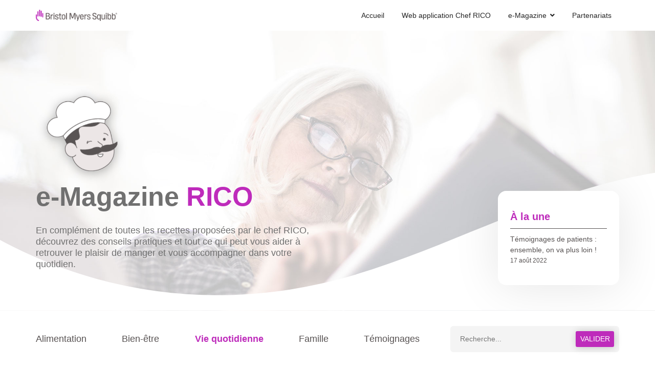

--- FILE ---
content_type: text/html; charset=UTF-8
request_url: https://chefrico.fr/vie-quotidienne/accepter-la-maladie-pour-mieux-lapprehender1
body_size: 6797
content:
<!DOCTYPE html>
<html  lang="en" dir="ltr" prefix="content: http://purl.org/rss/1.0/modules/content/  dc: http://purl.org/dc/terms/  foaf: http://xmlns.com/foaf/0.1/  og: http://ogp.me/ns#  rdfs: http://www.w3.org/2000/01/rdf-schema#  schema: http://schema.org/  sioc: http://rdfs.org/sioc/ns#  sioct: http://rdfs.org/sioc/types#  skos: http://www.w3.org/2004/02/skos/core#  xsd: http://www.w3.org/2001/XMLSchema# ">
  <head>
    <meta charset="utf-8" />
<meta name="description" content="A l’annonce de la maladie, c’est toute votre vie qui est chamboulée mais aussi celle de vos proches. C’est pour ces raisons qu’il est souvent difficile d’accepter la maladie." />
<link rel="canonical" href="https://chefrico.fr/vie-quotidienne/accepter-la-maladie-pour-mieux-lapprehender1" />
<meta name="Generator" content="Drupal 10 (https://www.drupal.org)" />
<meta name="MobileOptimized" content="width" />
<meta name="HandheldFriendly" content="true" />
<meta name="viewport" content="width=device-width, initial-scale=1.0" />
<link rel="icon" href="/sites/default/files/mstile-150x150_0.png" type="image/png" />

    <title>Accepter la maladie pour mieux l’appréhender¹ | Chef RICO</title>
    <link rel="stylesheet" media="all" href="/core/assets/vendor/jquery.ui/themes/base/core.css?swaz68" />
<link rel="stylesheet" media="all" href="/core/assets/vendor/jquery.ui/themes/base/controlgroup.css?swaz68" />
<link rel="stylesheet" media="all" href="/core/assets/vendor/jquery.ui/themes/base/checkboxradio.css?swaz68" />
<link rel="stylesheet" media="all" href="/core/assets/vendor/jquery.ui/themes/base/resizable.css?swaz68" />
<link rel="stylesheet" media="all" href="/core/assets/vendor/jquery.ui/themes/base/button.css?swaz68" />
<link rel="stylesheet" media="all" href="/core/assets/vendor/jquery.ui/themes/base/dialog.css?swaz68" />
<link rel="stylesheet" media="all" href="/core/modules/system/css/components/align.module.css?swaz68" />
<link rel="stylesheet" media="all" href="/core/modules/system/css/components/fieldgroup.module.css?swaz68" />
<link rel="stylesheet" media="all" href="/core/modules/system/css/components/container-inline.module.css?swaz68" />
<link rel="stylesheet" media="all" href="/core/modules/system/css/components/clearfix.module.css?swaz68" />
<link rel="stylesheet" media="all" href="/core/modules/system/css/components/details.module.css?swaz68" />
<link rel="stylesheet" media="all" href="/core/modules/system/css/components/hidden.module.css?swaz68" />
<link rel="stylesheet" media="all" href="/core/modules/system/css/components/item-list.module.css?swaz68" />
<link rel="stylesheet" media="all" href="/core/modules/system/css/components/js.module.css?swaz68" />
<link rel="stylesheet" media="all" href="/core/modules/system/css/components/nowrap.module.css?swaz68" />
<link rel="stylesheet" media="all" href="/core/modules/system/css/components/position-container.module.css?swaz68" />
<link rel="stylesheet" media="all" href="/core/modules/system/css/components/reset-appearance.module.css?swaz68" />
<link rel="stylesheet" media="all" href="/core/modules/system/css/components/resize.module.css?swaz68" />
<link rel="stylesheet" media="all" href="/core/modules/system/css/components/system-status-counter.css?swaz68" />
<link rel="stylesheet" media="all" href="/core/modules/system/css/components/system-status-report-counters.css?swaz68" />
<link rel="stylesheet" media="all" href="/core/modules/system/css/components/system-status-report-general-info.css?swaz68" />
<link rel="stylesheet" media="all" href="/core/modules/system/css/components/tablesort.module.css?swaz68" />
<link rel="stylesheet" media="all" href="/modules/contrib/jquery_ui/assets/vendor/jquery.ui/themes/base/core.css?swaz68" />
<link rel="stylesheet" media="all" href="/core/modules/ckeditor5/css/ckeditor5.dialog.fix.css?swaz68" />
<link rel="stylesheet" media="all" href="/core/assets/vendor/jquery.ui/themes/base/theme.css?swaz68" />
<link rel="stylesheet" media="all" href="/modules/contrib/jquery_ui/assets/vendor/jquery.ui/themes/base/theme.css?swaz68" />
<link rel="stylesheet" media="all" href="https://cdn.jsdelivr.net/npm/entreprise7pro-bootstrap@3.4.5/dist/css/bootstrap.css" integrity="sha256-ELMm3N0LFs70wt2mEb6CfdACbbJQfLmVHKLV/edLhNY=" crossorigin="anonymous" />
<link rel="stylesheet" media="all" href="https://cdn.jsdelivr.net/npm/@unicorn-fail/drupal-bootstrap-styles@0.0.2/dist/3.1.1/7.x-3.x/drupal-bootstrap.css" integrity="sha512-ys0R7vWvMqi0PjJvf7827YdAhjeAfzLA3DHX0gE/sPUYqbN/sxO6JFzZLvc/wazhj5utAy7rECg1qXQKIEZOfA==" crossorigin="anonymous" />
<link rel="stylesheet" media="all" href="https://cdn.jsdelivr.net/npm/@unicorn-fail/drupal-bootstrap-styles@0.0.2/dist/3.1.1/8.x-3.x/drupal-bootstrap.css" integrity="sha512-ixuOBF5SPFLXivQ0U4/J9sQbZ7ZjmBzciWMBNUEudf6sUJ6ph2zwkpFkoUrB0oUy37lxP4byyHasSpA4rZJSKg==" crossorigin="anonymous" />
<link rel="stylesheet" media="all" href="https://cdn.jsdelivr.net/npm/@unicorn-fail/drupal-bootstrap-styles@0.0.2/dist/3.2.0/7.x-3.x/drupal-bootstrap.css" integrity="sha512-MiCziWBODHzeWsTWg4TMsfyWWoMltpBKnf5Pf5QUH9CXKIVeGpEsHZZ4NiWaJdgqpDzU/ahNWaW80U1ZX99eKw==" crossorigin="anonymous" />
<link rel="stylesheet" media="all" href="https://cdn.jsdelivr.net/npm/@unicorn-fail/drupal-bootstrap-styles@0.0.2/dist/3.2.0/8.x-3.x/drupal-bootstrap.css" integrity="sha512-US+XMOdYSqB2lE8RSbDjBb/r6eTTAv7ydpztf8B7hIWSlwvzQDdaAGun5M4a6GRjCz+BIZ6G43l+UolR+gfLFQ==" crossorigin="anonymous" />
<link rel="stylesheet" media="all" href="https://cdn.jsdelivr.net/npm/@unicorn-fail/drupal-bootstrap-styles@0.0.2/dist/3.3.1/7.x-3.x/drupal-bootstrap.css" integrity="sha512-3gQUt+MI1o8v7eEveRmZzYx6fsIUJ6bRfBLMaUTzdmNQ/1vTWLpNPf13Tcrf7gQ9iHy9A9QjXKxRGoXEeiQnPA==" crossorigin="anonymous" />
<link rel="stylesheet" media="all" href="https://cdn.jsdelivr.net/npm/@unicorn-fail/drupal-bootstrap-styles@0.0.2/dist/3.3.1/8.x-3.x/drupal-bootstrap.css" integrity="sha512-AwNfHm/YKv4l+2rhi0JPat+4xVObtH6WDxFpUnGXkkNEds3OSnCNBSL9Ygd/jQj1QkmHgod9F5seqLErhbQ6/Q==" crossorigin="anonymous" />
<link rel="stylesheet" media="all" href="https://cdn.jsdelivr.net/npm/@unicorn-fail/drupal-bootstrap-styles@0.0.2/dist/3.4.0/8.x-3.x/drupal-bootstrap.css" integrity="sha512-j4mdyNbQqqp+6Q/HtootpbGoc2ZX0C/ktbXnauPFEz7A457PB6le79qasOBVcrSrOBtGAm0aVU2SOKFzBl6RhA==" crossorigin="anonymous" />
<link rel="stylesheet" media="all" href="/modules/contrib/jquery_ui/assets/vendor/jquery.ui/themes/base/draggable.css?swaz68" />
<link rel="stylesheet" media="all" href="/modules/contrib/jquery_ui/assets/vendor/jquery.ui/themes/base/resizable.css?swaz68" />
<link rel="stylesheet" media="all" href="/themes/chefrico/libraries/OwlCarousel2-2.3.4/dist/assets/owl.carousel.min.css?swaz68" />
<link rel="stylesheet" media="all" href="/themes/chefrico/libraries/OwlCarousel2-2.3.4/dist/assets/owl.theme.default.min.css?swaz68" />
<link rel="stylesheet" media="all" href="/themes/chefrico/css/style.css?swaz68" />
<link rel="stylesheet" media="all" href="/themes/chefrico/css/fontawesome.5.14.4.min.css?swaz68" />

    <script src="/themes/chefrico/js/adobe-analytics-datas.js?v=1.x"></script>
<script src="https://assets.adobedtm.com/1fd9f4907f6d/ecba30143113/launch-32fcdbd6ff6d.min.js" async></script>
<script src="/themes/chefrico/js/onetrust-prod.js?v=1.x"></script>
<script src="https://cdn.cookielaw.org/consent/0190ee9c-68f6-7287-a800-c70de78a10ec/OtAutoBlock.js"></script>
<script src="https://cdn.cookielaw.org/scripttemplates/otSDKStub.js" data-domain-script="0190ee9c-68f6-7287-a800-c70de78a10ec"></script>

  </head>
  <body class="path-node page-node-type-article has-glyphicons">
    <a href="#main-content" class="visually-hidden focusable skip-link">
      Skip to main content
    </a>
    
      <div class="dialog-off-canvas-main-canvas" data-off-canvas-main-canvas>
    


<div class="site-wrapper">
  <header>
    <div class='container'>
      <div class="row">
        <div class='wrapper'>
          <div class="logo">
            <a href='/'>
              <img src="/themes/chefrico/images/bms_logo_300_rgb_pos.original.png" alt="Chef RICO" class="img-responsive" />
            </a>
          </div>
          <div class='burger-button-wrapper hidden-lg hidden-md'>
            <div class="burger-button">
              <span></span>
              <span></span>
              <span></span>
            </div>
          </div>
          <nav class='hidden-xs hidden-sm'><ul>
            <li class='menu-item '>
              <a href='/'>Accueil</a>
            </li>
            <li class='menu-item'>
              <a href='https://app.chefrico.fr'>Web application Chef RICO</a>
            </li>
            <li class='menu-item has-child '>
              <a href='/e-magazine'>e-Magazine</a>
              <div class='dropdown'>
                <div class='inner'><ul>
                  <li class="dropdown-item">
                    <a href='/e-magazine?c=alimentation'>Alimentation</a>
                  </li>
                  <li class="dropdown-item">
                    <a href='/e-magazine?c=bien-etre'>Bien-être</a>
                  </li>
                  <li class="dropdown-item">
                    <a href='/e-magazine?c=vie-quotidienne'>Vie quotidienne</a>
                  </li>
                  <li class="dropdown-item">
                    <a href='/e-magazine?c=famille'>Famille</a>
                  </li>
                  <li class="dropdown-item">
                    <a href='/e-magazine?c=temoignages'>Témoignages</a>
                  </li>
                </ul></div>
              </div>
            </li>
            <li class='menu-item '>
              <a href='/partenariats'>Partenariats</a>
            </li>
          </ul></nav>
        </div>
      </div>
    </div>
  </header>

        <div role="main" class="main-container ">
                
                
                                <section>

                                              <div class="highlighted">  <div class="region region-highlighted">
    <div data-drupal-messages-fallback class="hidden"></div>

  </div>
</div>
                      
                    
                                  <div class="region region-content">
      <div data-history-node-id="11" class="clearfix bs-1col node node--type-article node--view-mode-full">
  
  <div class="clearfix bs-region bs-region--main">

<div class='e-magazine-page'>

  <div class="part-wrapper part1" style="background-image: url(/sites/default/files/images/blog-bg.jpg);;">
    <svg xmlns="http://www.w3.org/2000/svg" viewBox="0 0 1000 99" preserveAspectRatio="none">
      <path d="M526.35,17.11C607.41,28.38,687,48.17,768.06,59.5A1149.19,1149.19,0,0,0,1000,68.07V0H0V99C155.18,13.84,347.42-7.77,526.35,17.11Z" transform="translate(0 0.04)"></path>
    </svg>
    <div class="container">
      <div class='row vertical-stretch'>
        <div class='col-xs-12 col-sm-6 body'>

          <img alt="Mascotte" data-entity-type="file" data-entity-uuid="702e387f-e55c-4b09-a51b-9f4dd33eb0c5" src="/sites/default/files/inline-images/mascotte.png" />
          <h3 class="title">e‑Magazine&nbsp;<span>RICO</span></h3>
          <p class="accroche">En complément de toutes les recettes proposées par le chef RICO, découvrez des conseils pratiques et tout ce qui peut vous aider à retrouver le plaisir de manger et vous accompagner dans votre quotidien.</p>

        </div>
        <div class='col-xs-12 col-sm-6'>
          <div class='une-container'>
                          <div class='une-wrapper'>
                <h3>À la une</h3>
                <div class='separator'></div>
                <a href='/temoignages/temoignages-de-patients-ensemble-va-plus-loin'>
                  <span class="title">Témoignages de patients : ensemble, on va plus loin !</span>
                  <span class="date">17 août 2022</span>
                </a>
              </div>
                        
          </div>
        </div>
      </div>
    </div>
  </div>

  <div class='part-wrapper part-emagazine-menu'>
    <div class="container">
      <div class="row vertical-align">
        <div class="col-xs-12 col-md-8">
          <ul class='emagazine-menu'>
            <li class=""><a href='/e-magazine?c=alimentation'>Alimentation</a></li>
            <li class=""><a href='/e-magazine?c=bien-etre'>Bien-être</a></li>
            <li class="active"><a href='/e-magazine?c=vie-quotidienne'>Vie quotidienne</a></li>
            <li class=""><a href='/e-magazine?c=famille'>Famille</a></li>
            <li class=""><a href='/e-magazine?c=temoignages'>Témoignages</a></li>
          </ul>
        </div>          
        <div class="col-xs-12 col-md-4">
          <form action='/e-magazine' method="GET">
          <div class='search-container'>
            <div class='search-wrapper'>
                              <input type='hidden' name='c' value='vie-quotidienne' />
                            <input type="text" name="s" placeholder="Recherche..." value='' />
              <input type="submit" value="Valider" />              
            </div>
          </div>
          </form>
        </div>
      </div>
    </div>
  </div>
    
  <div class="part-wrapper part-articles-list">
    
      <div class='part-background grey-part'></div>      
      <div class="container">
        <div class="row">
          <div class="col-xs-12">
            <div class='article-view-wrapper'>
              <h1>Accepter la maladie pour mieux l’appréhender¹</h1>
              <p class="infos">
                <a href='/e-magazine?c=vie-quotidienne'>Vie quotidienne</a>&nbsp;&nbsp;/&nbsp;&nbsp;17 août 2022
              </p>
              <div class='article-body'>
                <p>A l’annonce de la maladie, c’est toute votre vie qui est chamboulée mais aussi celle de vos proches. C’est pour ces raisons qu’il est souvent difficile d’accepter la maladie.</p>
<img alt="image 1" data-align="center" data-entity-type="file" data-entity-uuid="85735d0e-3ae7-44e5-8c7f-6f561d63241d" src="/sites/default/files/inline-images/article6-1.jpeg" />
<h2>Les étapes de l’acceptation</h2>

<p>Après l’annonce de la maladie, vous allez passer par de nombreuses étapes avant d’accepter la maladie. Soyez rassuré.e, ces étapes sont normales et sont des passages souvent obligatoires. Voici ci-dessous les différentes étapes. Peut-être que vous vous reconnaîtrez dans l’une d’elle.<br />
- le refus : vous êtes incapable d’accepter la maladie et vous la niez même, comme une sorte de déni.<br />
- la colère : cette étape est la traduction de votre angoisse face à la maladie. Vous vous emportez facilement, que ce soit envers vos proches ou même le personnel soignant. Selon vous, personne ne peut vous comprendre<br />
- le marchandage : il s’agit ici de tenter de résoudre la maladie par des solutions impossibles ou de rêver d’une guérison miraculeuse. Cet état permet la mise à distance de la maladie.<br />
- la dépression : c’est l’une des étapes les plus difficiles. La dépression se traduit par un renfermement sur soi-même, un isolement, une absence de plaisir…<br />
- l’acceptation : dernière étape de ce processus, et la plus essentielle ! L’acceptation se traduit par un état de calme où vous acceptez la maladie comme faisant partie désormais de votre vie. Vous êtes prêt.e à l’affronter !</p>

<p>Ces différentes étapes sont les mêmes pour vous malade ou pour votre aidant. Elles sont tout à fait normales et il faut savoir les accepter.</p>

<h2>Accepter la maladie en se faisant aider</h2>

<p>Pour arriver à accepter la maladie et l’affronter, il est nécessaire bien souvent de se faire aider ! Que ce soit un médecin généraliste en qui vous avez confiance et avec qui vous êtes à l’aise pour échanger, un psychologue pour vous livrer sereinement… Ou même les groupes de parole et les associations de patients. Vous n’êtes pas seul.e pour affronter la maladie !</p>
<img alt="image 2" data-align="center" data-entity-type="file" data-entity-uuid="b63ae4e5-e32d-4f46-93a4-1c7c853596c8" src="/sites/default/files/inline-images/article6-2.jpeg" />
<p>&nbsp;</p>

<p>Sources :</p>

<p>¹ APAMAD, De l’annonce à l’acceptation</p>

              </div>
              
              <div class='article-nav'>
                <a class='nav-button visible' href='/vie-quotidienne/conge-du-proche-aidant'>Précédent</a>
                <a class='nav-button ' href=''>Suivant</a>
              </div>
            </div>            
          </div>
        </div>
      </div>

  </div>

</div>





  </div>
</div>


  </div>

                  </section>

                
        <div id='scroll-to-top'>
          <span class="fas fa-angle-up" aria-hidden="true"></span>
        </div>
      
    </div>
  
          <footer>
        <div class='container'>
          <div class="row">
            <div class='col-xs-12 col-md-6' style="height: 95px;">
              <div class="logo">
                <a href='https://www.bms.com/fr' target="_blank">
                  <img src="/themes/chefrico/images/bms_logo_300_rgb_pos.original.png" alt="Chef RICO" class="img-responsive" />
                </a>
              </div>
            </div>
            <div class='col-xs-12 col-md-6 partner'>
              <p>en partenariat avec</p>
              <div class='partners-wrapper'>
                <a href='https://corasso.org/' target='_blank'>
                  <img style='height: 65px;' src='/sites/default/files/images/partenaires/corasso-logo.png' />              
                </a>
                <a href='https://gortec.net/' target='_blank'>
                  <img style='height: 25px;' src='/sites/default/files/images/partenaires/gortec-logo.png' />              
                </a>
                <a href='https://www.gustaveroussy.fr/' target='_blank'>
                  <img style='height: 53px' src='/sites/default/files/images/partenaires/igr-logo.png' />
                </a>
                <a href='https://www.unicancer.fr/' target='_blank'>
                  <img style='height: 65px;' src='/sites/default/files/images/partenaires/Logo_UCGI_RVB.png' />
                </a>
              </div>
            </div>
          </div>
          <div class="row legal-row">
            <div class='col-xs-12'>
              <p>
                <a href='/mentions-legales-et-cgu'>Mentions Légales et Conditions Générales d’Utilisation</a>
                <a href='/politique-de-confidentialite'>Politique de Confidentialité</a>
                                <a href="#" onclick="OneTrust.ToggleInfoDisplay()">Préférences en matière de cookies</a>
              </p> 
            </div>
            
            <div class='col-xs-12'>
              <p>© 2025 Bristol-Myers Squibb Company. Tous droits réservés. ONC-FR-2500093-NP – Avril 2025</p>
            </div>
          </div>
        </div>
      </footer>
    


  <div class='offcanvas-overlay'></div>
  <div class="offcanvas-menu">
    <div class='menu-header'>
      <div class='logo'>
        <a href='/'>
          <img src="/themes/chefrico/images/bms_logo_300_rgb_pos.original.png" alt="Chef RICO" class="img-responsive" />
        </a>
      </div>
      <div class='menu-burger-wrapper'>
        <div class="burger-button">
          <span></span>
          <span></span>
          <span></span>
        </div>
      </div>
    </div>
    <div class='menu-content'>
      <ul>
        <li class='menu-item '>
          <a href='/'>Accueil</a>
        </li>
        <li class='menu-item'>
          <a href='https://app.chefrico.fr'>Web application Chef RICO</a>
        </li>
        <li class='menu-item has-child '>
          <a href='/e-magazine'>e-Magazine<span class='menu-toogler'></span></a>

          <div class='dropdown'>
            <div class='inner'><ul>
              <li class="dropdown-item">
                <a href='/e-magazine?c=alimentation'>Alimentation</a>
              </li>
              <li class="dropdown-item">
                <a href='/e-magazine?c=bien-etre'>Bien-être</a>
              </li>
              <li class="dropdown-item">
                <a href='/e-magazine?c=vie-quotidienne'>Vie quotidienne</a>
              </li>
              <li class="dropdown-item">
                <a href='/e-magazine?c=famille'>Famille</a>
              </li>
              <li class="dropdown-item">
                <a href='/e-magazine?c=temoignages'>Témoignages</a>
              </li>
            </ul></div>
          </div>
        </li>
        <li class='menu-item '>
          <a href='/partenariats'>Partenariats</a>
        </li>
      </ul>
    </div>
  </div>
</div>
  </div>

    
    <script type="application/json" data-drupal-selector="drupal-settings-json">{"path":{"baseUrl":"\/","pathPrefix":"","currentPath":"node\/11","currentPathIsAdmin":false,"isFront":false,"currentLanguage":"en"},"pluralDelimiter":"\u0003","suppressDeprecationErrors":true,"external_link_popup":{"whitelist":"","width":"85%","popups":[{"id":"default","name":"Default","status":true,"weight":10,"close":false,"title":"Vous allez quitter le site Chef RICO.","body":"\u003Cp\u003ECe lien vous dirige vers un site Internet externe (en dehors du groupe Bristol Myers Squibb). Bristol Myers Squibb ne dispose d\u2019aucun contr\u00f4le quant au contenu ou \u00e0 la gestion des sites internet externes et ne peut \u00eatre tenu responsable de leur contenu ou de leur gestion. Veuillez vous assurer que les contenus de ces sites vous sont adapt\u00e9s selon la description du public vis\u00e9 et les lois et r\u00e9glementations en vigueur. Bristol Myers Squibb vous recommande de lire attentivement les mentions l\u00e9gales et la politique de protection de la vie priv\u00e9e des sites internet externes avant d\u2019acc\u00e9der \u00e0 ces sites. Si vous souhaitez continuer, cliquez sur OK, sinon cliquez sur Quitter.\u003C\/p\u003E\n","labelyes":"OK","labelno":"Quitter","domains":"*","target":"_self"}]},"bootstrap":{"forms_has_error_value_toggle":1,"modal_animation":1,"modal_backdrop":"true","modal_focus_input":1,"modal_keyboard":1,"modal_select_text":1,"modal_show":1,"modal_size":"","popover_enabled":1,"popover_animation":1,"popover_auto_close":1,"popover_container":"body","popover_content":"","popover_delay":"0","popover_html":0,"popover_placement":"right","popover_selector":"","popover_title":"","popover_trigger":"click","tooltip_enabled":1,"tooltip_animation":1,"tooltip_container":"body","tooltip_delay":"0","tooltip_html":0,"tooltip_placement":"auto left","tooltip_selector":"","tooltip_trigger":"hover"},"statistics":{"data":{"nid":"11"},"url":"\/core\/modules\/statistics\/statistics.php"},"chefrico_analytics":{"page_title":"Accepter la maladie pour mieux l\u2019appr\u00e9hender\u00b9","page_nid":"11","page_category":"Article","page_subcategory":"Vie quotidienne","env":"PROD"},"route_name":"entity.node.canonical","user":{"uid":0,"permissionsHash":"6d1ef21d9468060e3f0c3df1f554b5a7157c968820ce6f5094eb0529ce28c10d"}}</script>
<script src="/core/assets/vendor/jquery/jquery.min.js?v=3.7.1"></script>
<script src="/core/assets/vendor/underscore/underscore-min.js?v=1.13.7"></script>
<script src="/core/assets/vendor/once/once.min.js?v=1.0.1"></script>
<script src="/core/misc/drupalSettingsLoader.js?v=10.4.7"></script>
<script src="/core/misc/drupal.js?v=10.4.7"></script>
<script src="/core/misc/drupal.init.js?v=10.4.7"></script>
<script src="/core/assets/vendor/jquery.ui/ui/version-min.js?v=10.4.7"></script>
<script src="/core/assets/vendor/jquery.ui/ui/data-min.js?v=10.4.7"></script>
<script src="/core/assets/vendor/jquery.ui/ui/disable-selection-min.js?v=10.4.7"></script>
<script src="/core/assets/vendor/jquery.ui/ui/jquery-patch-min.js?v=10.4.7"></script>
<script src="/core/assets/vendor/jquery.ui/ui/scroll-parent-min.js?v=10.4.7"></script>
<script src="/core/assets/vendor/jquery.ui/ui/unique-id-min.js?v=10.4.7"></script>
<script src="/core/assets/vendor/jquery.ui/ui/focusable-min.js?v=10.4.7"></script>
<script src="/core/assets/vendor/jquery.ui/ui/keycode-min.js?v=10.4.7"></script>
<script src="/core/assets/vendor/jquery.ui/ui/plugin-min.js?v=10.4.7"></script>
<script src="/core/assets/vendor/jquery.ui/ui/widget-min.js?v=10.4.7"></script>
<script src="/core/assets/vendor/jquery.ui/ui/labels-min.js?v=10.4.7"></script>
<script src="/core/assets/vendor/jquery.ui/ui/widgets/controlgroup-min.js?v=10.4.7"></script>
<script src="/core/assets/vendor/jquery.ui/ui/form-reset-mixin-min.js?v=10.4.7"></script>
<script src="/core/assets/vendor/jquery.ui/ui/widgets/mouse-min.js?v=10.4.7"></script>
<script src="/core/assets/vendor/jquery.ui/ui/widgets/checkboxradio-min.js?v=10.4.7"></script>
<script src="/core/assets/vendor/jquery.ui/ui/widgets/draggable-min.js?v=10.4.7"></script>
<script src="/core/assets/vendor/jquery.ui/ui/widgets/resizable-min.js?v=10.4.7"></script>
<script src="/core/assets/vendor/jquery.ui/ui/widgets/button-min.js?v=10.4.7"></script>
<script src="/core/assets/vendor/jquery.ui/ui/widgets/dialog-min.js?v=10.4.7"></script>
<script src="/modules/contrib/jquery_ui/assets/vendor/jquery.ui/ui/version-min.js?v=1.13.2"></script>
<script src="/modules/contrib/jquery_ui/assets/vendor/jquery.ui/ui/data-min.js?v=1.13.2"></script>
<script src="/modules/contrib/jquery_ui/assets/vendor/jquery.ui/ui/disable-selection-min.js?v=1.13.2"></script>
<script src="/modules/contrib/jquery_ui/assets/vendor/jquery.ui/ui/focusable-min.js?v=1.13.2"></script>
<script src="/modules/contrib/jquery_ui/assets/vendor/jquery.ui/ui/form-min.js?v=1.13.2"></script>
<script src="/modules/contrib/jquery_ui/assets/vendor/jquery.ui/ui/ie-min.js?v=1.13.2"></script>
<script src="/modules/contrib/jquery_ui/assets/vendor/jquery.ui/ui/keycode-min.js?v=1.13.2"></script>
<script src="/modules/contrib/jquery_ui/assets/vendor/jquery.ui/ui/labels-min.js?v=1.13.2"></script>
<script src="/modules/contrib/jquery_ui/assets/vendor/jquery.ui/ui/plugin-min.js?v=1.13.2"></script>
<script src="/modules/contrib/jquery_ui/assets/vendor/jquery.ui/ui/safe-active-element-min.js?v=1.13.2"></script>
<script src="/modules/contrib/jquery_ui/assets/vendor/jquery.ui/ui/safe-blur-min.js?v=1.13.2"></script>
<script src="/modules/contrib/jquery_ui/assets/vendor/jquery.ui/ui/scroll-parent-min.js?v=1.13.2"></script>
<script src="/modules/contrib/jquery_ui/assets/vendor/jquery.ui/ui/tabbable-min.js?v=1.13.2"></script>
<script src="/modules/contrib/jquery_ui/assets/vendor/jquery.ui/ui/unique-id-min.js?v=1.13.2"></script>
<script src="/modules/contrib/jquery_ui/assets/vendor/jquery.ui/ui/widget-min.js?v=1.13.2"></script>
<script src="/modules/contrib/jquery_ui/assets/vendor/jquery.ui/ui/widgets/mouse-min.js?v=1.13.2"></script>
<script src="/modules/contrib/jquery_ui/assets/vendor/jquery.ui/ui/position-min.js?v=1.13.2"></script>
<script src="/modules/contrib/jquery_ui/assets/vendor/jquery.ui/ui/widgets/draggable-min.js?v=1.13.2"></script>
<script src="/modules/contrib/jquery_ui/assets/vendor/jquery.ui/ui/widgets/resizable-min.js?v=1.13.2"></script>
<script src="/core/assets/vendor/tabbable/index.umd.min.js?v=6.2.0"></script>
<script src="/core/assets/vendor/tua-body-scroll-lock/tua-bsl.umd.min.js?v=10.4.7"></script>
<script src="/themes/contrib/bootstrap/js/bootstrap-pre-init.js?swaz68"></script>
<script src="https://cdn.jsdelivr.net/npm/entreprise7pro-bootstrap@3.4.5/dist/js/bootstrap.js" integrity="sha256-LOiXoKZ2wysQPuIK+KrFj0/gFFms8dpu21l//MOukmw=" crossorigin="anonymous"></script>
<script src="/themes/chefrico/js/jquery.slides.min.js?swaz68"></script>
<script src="/themes/contrib/bootstrap/js/drupal.bootstrap.js?swaz68"></script>
<script src="/themes/contrib/bootstrap/js/attributes.js?swaz68"></script>
<script src="/themes/contrib/bootstrap/js/theme.js?swaz68"></script>
<script src="/themes/contrib/bootstrap/js/popover.js?swaz68"></script>
<script src="/themes/contrib/bootstrap/js/tooltip.js?swaz68"></script>
<script src="/themes/chefrico/js/scroll-from-top.js?v=1.x"></script>
<script src="/themes/chefrico/js/main.js?v=1.x"></script>
<script src="/themes/chefrico/libraries/OwlCarousel2-2.3.4/dist/owl.carousel.min.js?v=2.3.4"></script>
<script src="/core/misc/debounce.js?v=10.4.7"></script>
<script src="/core/misc/displace.js?v=10.4.7"></script>
<script src="/core/misc/jquery.tabbable.shim.js?v=10.4.7"></script>
<script src="/core/misc/position.js?v=10.4.7"></script>
<script src="/themes/contrib/bootstrap/js/modal.js?swaz68"></script>
<script src="/themes/contrib/bootstrap/js/dialog.js?swaz68"></script>
<script src="/themes/contrib/bootstrap/js/modal.jquery.ui.bridge.js?swaz68"></script>
<script src="/core/misc/dialog/dialog-deprecation.js?v=10.4.7"></script>
<script src="/core/misc/dialog/dialog.js?v=10.4.7"></script>
<script src="/core/misc/dialog/dialog.position.js?v=10.4.7"></script>
<script src="/modules/external_link_popup/js/dialog.js?v=10.4.7"></script>
<script src="/core/modules/statistics/statistics.js?v=10.4.7"></script>

  </body>
</html>


--- FILE ---
content_type: text/css
request_url: https://chefrico.fr/themes/chefrico/css/style.css?swaz68
body_size: 4544
content:
/********************************************** CKEDITOR ****************************************/


html, body {
    margin: 0;
    padding: 0;
}

body {
    font-family: 'Trebuchet MS', sans-serif;
    line-height: 1.629;
    text-decoration: none;

    color: #575252;
    font-size: 14px;
    /*background: grey;*/
}

body.toolbar-horizontal, body.toolbar-vertical {
    padding-top: 40px !important;
}
body.toolbar-horizontal.toolbar-tray-open {
    padding-top: 80px !important;
}

body.modal-open {
    overflow-y: scroll;
    padding-right: 0 !important;
}

*, *::before, *::after {
    box-sizing: border-box;
}



body.path-user div.main-container {
    margin: 0 auto;
    max-width: 1024px;
    padding: 0 15px;
    padding-top: 60px;
}

body.toolbar-fixed.user-logged-in header.sticky-header {
  top: 70px;
  z-index: 1000;
} 

.col-xs-1,
.col-sm-1,
.col-md-1,
.col-lg-1,
.col-xs-2,
.col-sm-2,
.col-md-2,
.col-lg-2,
.col-xs-3,
.col-sm-3,
.col-md-3,
.col-lg-3,
.col-xs-4,
.col-sm-4,
.col-md-4,
.col-lg-4,
.col-xs-5,
.col-sm-5,
.col-md-5,
.col-lg-5,
.col-xs-6,
.col-sm-6,
.col-md-6,
.col-lg-6,
.col-xs-7,
.col-sm-7,
.col-md-7,
.col-lg-7,
.col-xs-8,
.col-sm-8,
.col-md-8,
.col-lg-8,
.col-xs-9,
.col-sm-9,
.col-md-9,
.col-lg-9,
.col-xs-10,
.col-sm-10,
.col-md-10,
.col-lg-10,
.col-xs-11,
.col-sm-11,
.col-md-11,
.col-lg-11,
.col-xs-12,
.col-sm-12,
.col-md-12,
.col-lg-12 {
    position: initial;
}
.main-container .contextual-region {
    position: initial;
}
@media (min-width: 768px) {
    .row.vertical-align {
        display: flex;
        align-items: center;
    }
    .row.vertical-stretch {
        display: flex;
        align-items: stretch;
    }
}



a {
    transition: color 400ms, background-color 400ms;
}



@media (min-width: 1400px) {
    header .container,
    footer .container {
        width: 1320px;
    }
}

.site-wrapper {
    position: relative;
    padding-top: 60px;
}

header {
    position: absolute;
    width: 100%;
    top: 0;
}
header.sticky-header {
    position: fixed;
    width: 100%;
    top: 0;     left: 0;
    background: #ffffff;
    box-shadow: 0 0 4px 0 rgb(0 0 0 / 10%);

    z-index: 9999;
    animation: spFadeInDown 0.5s;
}
@keyframes spFadeInDown {
    0% {
        opacity: 0;
        transform: translateY(-20px);
    }

    100% {
        opacity: 1;
        transform: translateY(0);
    }
}
header .wrapper {
    display: flex;
    align-items: center;
    justify-content: space-between;

    padding: 0 15px;
}

header .wrapper .logo {
    display: flex;
    align-items: center;
    justify-content: center;
    height: 60px;
    z-index: 1;
}
header .wrapper .logo img {
    height: 22px;
}

header .wrapper nav {
    display: flex;
    align-items: center;
}
header .wrapper nav ul {
    list-style: none;
    padding: 0;
    margin: 0;
    z-index: 100;
}
header .wrapper nav ul li.menu-item {
    display: inline-block;
}
header .wrapper nav ul li a {
    display: inline-block;
    padding: 0 15px;
    margin: 0;

    line-height: 60px;
    font-size: 14px;
    text-decoration: none;
    color: #252525;
}
header .wrapper nav ul li.current > a {
    color: #9D229B;
    font-weight: bold;
}
header .wrapper nav ul li:hover > a,
header .wrapper nav ul li:active > a {
    color: #9D229B;
}
header .wrapper nav ul li.menu-item.has-child {
    position: relative;
}
header .wrapper nav ul li.menu-item.has-child > a {
    
}
header .wrapper nav ul li.menu-item.has-child > a::after {
    font-family: "Font Awesome 5 Free";
    content: "";
    float: right;
    margin-left: 7px;
    font-weight: 900;
}
header .wrapper nav ul li.menu-item.has-child .dropdown {
    display: none;
    position: absolute;
    top: 100%;
    left: 0;
    width: 130px;
}
header .wrapper nav ul li.menu-item.has-child .dropdown.open,
header .wrapper nav ul li.menu-item.has-child .dropdown:hover {
    display: block;
}
header .wrapper nav ul li.menu-item.has-child .dropdown .inner {
    padding: 20px;

    background: #F4F4F4;
    border-radius: 16px;
    box-shadow: 1px 1px 60px 0 rgb(0 0 0 / 29%);
}
header .wrapper nav ul li.menu-item.has-child .dropdown .inner li {
    padding: 0;
}
header .wrapper nav ul li.menu-item.has-child .dropdown .inner li a {
    font-size: 12px;
    line-height: 1;
    padding: 8px 0;
}
header .wrapper .burger-button-wrapper {
    z-index: 1;
}







footer {
    padding-top: 30px;
}
footer .logo {
    height: 100%;
    display: flex;
    align-items: center;
    justify-content: center;
}
footer .logo img {
    height: 27px;
}
footer .partner p {
    text-align: center;
    font-size: 12px;
    color: #707070;
}
footer .partner .partners-wrapper {
    display: flex;
    align-items: center;
    justify-content: center;
}
footer .partner .partners-wrapper img {
    margin: 0 10px;    
    width: auto;
}
footer .legal-row {
    padding-top: 50px;
    padding-bottom: 50px;
}
footer .legal-row > div {    
    margin-top: 10px;
    margin-bottom: 10px;
}
footer .legal-row p {
    text-align: center;
    color: #707070;
    font-size: 14px;
}
footer .legal-row a {
    margin: 0 10px;

    color: #2F2F2F;
    text-decoration: underline;
}







.burger-button {
    width: 25px;
    cursor: pointer;
}
.burger-button > span {
    display: block;
    height: 2px;
    background-color: #000;
    margin: 5px 0;
    transition: background-color 0.3s ease-in, 
                opacity 0.3s ease-in, 
                transform 0.3s ease-in;
}
.burger-button.open > span:nth-child(1) {
    transform: translate(0, 8px) rotate(-45deg);
}
.burger-button.open > span:nth-child(2) {
    opacity: 0;
}
.burger-button.open > span:nth-child(3) {
    transform: translate(0, -5px) rotate(45deg);
}







.offcanvas-overlay.visible {
    visibility: visible;
    opacity: 1;
}
.offcanvas-overlay {
    position: absolute;
    bottom: 0;
    left: 0;
    right: 0;
    top: 0;

    background: rgba(0, 0, 0, 0.5);    
    opacity: 0;
    z-index: 9999;
    visibility: hidden;

    -webkit-transition: 0.4s;
    transition: 0.4s;

    -webkit-backdrop-filter: blur(10px);
    backdrop-filter: blur(10px);
}

.offcanvas-menu.visible {
    right: 0;
    top: 0;
}
.offcanvas-menu {
    right: -300px;

    position: fixed;
    width: 300px;
    height: 100%;
    top: 0px;

    background-color: #F4F4F4;
    z-index: 10000;

    -webkit-transition: all 0.4s;
    transition: all 0.4s;    
}
.offcanvas-menu .menu-header {
    display: flex;
    align-items: center;
    justify-content: space-between;

    padding: 16px;
    padding-top: 24px;
}
.offcanvas-menu .menu-header .logo img {
    height: 22px;
}
.offcanvas-menu .menu-header .burger-button > span {
    transition-delay: 0.2s;
}
.offcanvas-menu .menu-content {
    margin-top: 16px;
    padding: 16px;
}
.offcanvas-menu .menu-content ul {
    display: flex;
    flex-direction: column;
    
    list-style: none;
}
.offcanvas-menu .menu-content > ul > li {
    position: relative;    
    overflow: hidden;
    display: block;

    border-bottom: 1px solid rgba(32, 31, 31, 0.1);
}
.offcanvas-menu .menu-content li a
{
    position: relative;
    display: block;
    padding: 15px 10px;
    
    font-size: 18px;
    line-height: 18px;
    color: #252525;
    font-weight: 600;

    opacity: 0.7;
    transition: 0.3s;
}
.offcanvas-menu .menu-content li.has-child > a {
    color: #be2bbb;
}
.offcanvas-menu .menu-content li.active a {
    color: #be2bbb;
    font-weight: bold;   
}
.offcanvas-menu .menu-content > ul > li.has-child > a .menu-toogler {
    display: block;
    position: absolute;
    top: 50%;
    right: 0;

    color: rgba(37, 37, 37, 0.5);
    
    cursor: pointer;

    transform: translateY(-50%);
    -webkit-transform: translateY(-50%);
}
.offcanvas-menu .menu-content > ul > li.has-child > a .menu-toogler::after {
    font-family: "Font Awesome 5 Free";
    content: "";
    font-weight: 900;
}
.offcanvas-menu .menu-content > ul > li.has-child.open > a .menu-toogler::after {
    font-family: "Font Awesome 5 Free";
    content: "";
    font-weight: 900;
}
.offcanvas-menu .menu-content > ul > li.has-child ul {
    height: 0;
    margin-left: 10px;

    overflow: hidden;

    transition: height ease 0.3s;
}
.offcanvas-menu .menu-content > ul > li.has-child ul.open {
    height: 160px;
}
.offcanvas-menu .menu-content > ul > li.has-child ul a {
    padding: 4px 0px;

    font-size: 15px;
    line-height: 18px;
    font-weight: 400;
    color: rgba(37, 37, 37, 0.8);
}





#scroll-to-top.visible {
    opacity: 1;
}
#scroll-to-top {
    display: none;
    position: fixed;
    bottom: 60px;
    right: 30px;
    width: 36px;
    height: 36px;

    background: rgba(100, 100, 100, 0.4);
    border-radius: 100%;
    z-index: 1000;
    transition: all 0.3s ease;
    opacity: 0;
    
    line-height: 36px;
    text-align: center;
    font-size: 16px;
    color: #fff;

    cursor: pointer;
}
#scroll-to-top:hover {
    color: #fff;
    background: #000;
}





a:not(.button) {
    color: #be2bbb;
    text-decoration: none;
    transition: color 400ms, background-color 400ms;
}
a:not(.button):hover,
a:not(.button):active {
    color: #9D229B;
}



a.button {
    display: inline-block;
    padding: 5px 50px 5px 50px;
    
    background-color: #BE2BBB;
    border: 1px solid transparent;
    border-radius: 4px;
    
    color: #FFFFFF;
    font-size: 15px;
    font-weight: 400;
    text-align: center;
    line-height: 1.25;
    text-transform: uppercase;
    text-decoration: none;
    
    vertical-align: middle;
    
    -webkit-user-select: none;
    -moz-user-select: none;
    -ms-user-select: none;
    user-select: none;
    
    transition: background-color .15s ease-in-out;
    box-shadow: 1px 1px 15px 0px rgb(0 0 0 / 20%);
}
a.button:hover {
    background-color: #9a2098;
}



.list-item {
    display: flex;
    align-items: center;
    margin-bottom: 30px;
}
.list-item .dot {
    flex: 0 0 auto;
    height: 44px;
    width: 44px;
    margin-right: 10px;

    display: flex;
    align-items: center;
    justify-content: center;

    background-color: #BE2BBB;
    border-radius: 50%;

    color: #ffffff;    
    font-size: 30px;
    font-weight: 600;
    text-align: center;
    line-height: 1;
}





.chefrico-carousel-wrapper {

}
.chefrico-carousel-wrapper .chefrico-carousel-item {
    width: 360px;
}
.chefrico-carousel-wrapper .chefrico-carousel-item img {
    height: auto;
    width: 229px !important;
    margin: 0 auto;
}
.chefrico-carousel-wrapper .chefrico-carousel-item p {
    text-align: center;
}





.part-wrapper .part-background.mid-part {
    position: absolute;
    left: 0;
    bottom: 0;
    width: 100%;
    height: 60%;

    z-index: -1;

    background-color: #FAFAF9;
}
.part-wrapper .part-background.offset-part {
    position: absolute;
    left: 0;
    bottom: 0;
    width: 100%;
    height: calc(100% - 150px);

    z-index: -1;

    background-color: #EDEDED;
}
.part-wrapper .part-background.grey-part {
    position: absolute;
    left: 0;
    bottom: 0;
    width: 100%;
    height: calc(100%);

    z-index: -1;

    background-color: #EDEDED;
}





.node--type-home-page .part-wrapper,
.e-magazine-page .part-wrapper {    
    position: relative;
    width: 100%;
    padding-top: 50px;
    padding-bottom: 50px;
    padding-right: 0px;
    padding-left: 0px;
    margin: 0px;

    box-shadow: 0 0 0 0 #ffffff;
}
.node--type-home-page .part-wrapper h3,
.e-magazine-page .part-wrapper h3 {
    margin-bottom: 30px;

    font-weight: 700;
    font-size: 22px;
    line-height: 26px;
}


.node--type-home-page .part1,
.e-magazine-page .part1 {
    padding-top: 110px;

    background-repeat: no-repeat;
    background-size: cover;
    background-attachment: scroll;
    background-position: center;

    overflow: hidden;
}
.node--type-home-page .part1 .container,
.e-magazine-page .part1 .container {
    position: relative;
    z-index: 2;
}
.node--type-home-page .part1 svg,
.e-magazine-page .part1 svg {
    position: absolute;
    bottom: 0;
    left: 50%;
    width: 150%;
    height: 400px;
    transform: rotateX(180deg) translateX(-50%);
    z-index: 1;
}
@media (max-width: 768px) {
    .node--type-home-page .part1 svg,
    .e-magazine-page .part1 svg {
        height: 160px;
    }
}
.node--type-home-page .part1 svg path,
.e-magazine-page .part1 svg path {
    fill: #ffffff;
}
.node--type-home-page .part1 h3.title,
.e-magazine-page .part1 h3.title {
    margin-top: 0px;
    margin-bottom: 0px;

    font-size: 52px;
    line-height: 50px;
    font-weight: 700;
    color: #707070;
}
@media (max-width: 768px) {
    .node--type-home-page .part1 h3.title,
    .e-magazine-page .part1 h3.title {
        font-size: 40px;
    }
}
.node--type-home-page .part1 h3.title span,
.e-magazine-page .part1 h3.title span {
    color: #BE2BBB;
}
.node--type-home-page .part1 p.subtitle,
.e-magazine-page .part1 p.subtitle {
    color: #707070;
}
.node--type-home-page .part1 p.accroche {
    margin: 30px 0;

    color: #575252;
    font-size: 18px;
    line-height: 20px;
    font-weight: 700;
}
.node--type-home-page .part1 a.button{
    margin-bottom: 30px;
}
.node--type-home-page .part1 img {
    width: 150%;
    margin-left: -25%;
}

.node--type-home-page .part2 .container {
    
}
.node--type-home-page .part2 .col-12:first-child {
    text-align: center;
}
.node--type-home-page .part2 img {
    height: 495px;
    max-width: 100%;
}

.node--type-home-page .part3 .title {
    text-align: center;
}
.node--type-home-page .part3 .title h3 {
    margin-bottom: 0.5em;

    font-weight: 500;
    color: #707071;
    font-size: 25px;
}
.node--type-home-page .part3 .title h3 strong {
    font-weight: 700;
}
.node--type-home-page .part3 .title p {
    margin-bottom: 30px;

    font-size: 20px;
    line-height: 22px;
    color: #ACACAC;
}

.node--type-home-page .part4 h3 {
    text-align: center;
    font-size: 20px;
    line-height: 22px;
    font-weight: 400;
}
.node--type-home-page .part4 img {
    width: 100%;
    margin-top: 30px;
}

.node--type-home-page .part5 .title {
    text-align: center;
}
.node--type-home-page .part5 .title h3 {
    margin-bottom: 0.5em;

    font-weight: 500;
    color: #707071;
    font-size: 25px;
    font-weight: 700;
}
.node--type-home-page .part5 .title p {
    margin-bottom: 30px;

    font-size: 20px;
    line-height: 22px;
    color: #ACACAC;
}
.node--type-home-page .home-ref {
    margin-top: 64px;
}
.node--type-home-page .home-ref p.code {
    font-size: 10px;
    color: #707070;
}






.node--type-page .part-title {
    padding-top: 60px;
    background-color: #EDEDED;
}
.node--type-page .part-title .container {
    padding-top: 50px;
    padding-bottom: 30px;
}
.node--type-page .part-title h1 {
    margin-bottom: 30px;
    
    font-size: 30px;
    font-weight: 500;
    line-height: 1.2;
    color: #575252;
}
.node--type-page .part-body {
    background: transparent;
}
.node--type-page .part-body .container {
    padding-top: 50px;
    padding-bottom: 50px;
}
.node--type-page .part-body ol,
.node--type-page .part-body ul {
    margin-top: 0;
    margin-bottom: 1rem;
    padding-left: 2rem;

    color: #575252;
    font-size: 14px;
}
.node--type-page .part-body p {
    margin-top: 0;
    margin-bottom: 1rem;
    
    color: #575252;
    font-size: 14px;
}

.node--type-page .part-body table {
    margin-bottom: 40px;

    border: 1px solid grey;

    caption-side: bottom;
    border-collapse: collapse;
}
.node--type-page .part-body table tr:first-of-type {
    background-color: #f6f4f3;
}
.node--type-page .part-body table td {
    padding: 10px;
    border: 1px solid grey;
}
.node--type-page .part-body table p {
    margin: 0;
}





.e-magazine-page {

}
.e-magazine-page .part1 .body p {
    margin: 30px 0;

    font-size: 18px;
    font-weight: 500;
    line-height: 22px;
    color: #707070;
}
.e-magazine-page .part1 .une-container {
    height: 100%;
    
    display: flex;
    align-items: flex-end;
    justify-content: flex-end;
}
.e-magazine-page .part1 .une-container .une-wrapper {    
    width: 237px;

    padding: 37px 24px 37px 24px;
    margin-top: 0;

    background-color: #ffffff;
    box-shadow: 0px 3px 90px 0px rgb(0 0 0 / 10%);
    border-radius: 16px;    
}
.e-magazine-page .part1 .une-container .une-wrapper h3 {
    margin-top: 0;
    margin-bottom: 0.5rem;

    color: #BE2BBB;
    font-size: 20px;
    font-weight: 700;
}
.e-magazine-page .part1 .une-container .une-wrapper .separator {
    margin-top: 10px;
    margin-bottom: 10px;
    border-bottom-width: 1px;
    border-bottom-style: solid;
    border-bottom-color: #575252;
}
.e-magazine-page .part1 .une-container .une-wrapper a {
    text-decoration: none;
}
.e-magazine-page .part1 .une-container .une-wrapper span {
    display: block;
    
    color: #575252;
    line-height: 21px;
    font-size: 14px;
}
.e-magazine-page .part1 .une-container .une-wrapper span.date {
    font-size: 12px;
}
.e-magazine-page .part1 .une-container .une-wrapper a:hover span {
    color: #9D229B;
}
.e-magazine-page .part-emagazine-menu {
    padding: 30px 0;
    padding-bottom: 130px;
}
.e-magazine-page .part-emagazine-menu ul.emagazine-menu {
    list-style: none;
    padding: 0;
    margin: 0;

    display: flex;
    justify-content: space-between;
    align-items: center;
    gap: 10px 30px;
    flex-wrap: wrap;
}
.e-magazine-page .part-emagazine-menu ul.emagazine-menu li {
    font-size: 18px;
}
.e-magazine-page .part-emagazine-menu ul.emagazine-menu li a {
    color: #575252;
    text-decoration: none;
    font-size: 18px;
    white-space: nowrap;
}
.e-magazine-page .part-emagazine-menu ul.emagazine-menu li:hover a {
    color: #BE2BBB;
}
.e-magazine-page .part-emagazine-menu ul.emagazine-menu li.active a {
    color: #BE2BBB;
    font-weight: 800;
}
.e-magazine-page .part-emagazine-menu .search-container {
    padding-left: 30px;
}
@media (max-width: 768px) {
    .e-magazine-page .part-emagazine-menu .search-container {
        padding-left: 0;
    }
}
.e-magazine-page .part-emagazine-menu .search-container .search-wrapper {
    display: flex;

    padding-top: 10px;
    padding-right: 10px;
    padding-bottom: 10px;
    padding-left: 10px;

    border-radius: 6px;
    background-color: #F4F4F4;
}
.e-magazine-page .part-emagazine-menu .search-container .search-wrapper input[type='text'] {
    flex: 1 1 auto;
    width: 1%;
    min-width: 0;

    display: block;    
    padding: 0.375rem 0.75rem;

    font-size: 14px;
    font-weight: 400;
    line-height: 1.5;
    color: #212529;
    
    background-clip: padding-box;
    border: 1px solid #ced4da;
    border-radius: 0.25rem;
    border-color: #f4f4f4;
    background-color: #f4f4f4;

    -webkit-appearance: none;
    -moz-appearance: none;
    appearance: none;
    transition: border-color .15s ease-in-out,box-shadow .15s ease-in-out;
}
.e-magazine-page .part-emagazine-menu .search-container .search-wrapper input[type='text']:focus {
    outline: none;
}
.e-magazine-page .part-emagazine-menu .search-container .search-wrapper input[type='submit'] {
    padding: 0.375rem 0.75rem;
    
    font-size: 14px;
    font-weight: 400;
    line-height: 1.5;
    color: #fff;
    text-align: center;
    text-decoration: none;
    vertical-align: middle;        
    text-transform: uppercase;
    
    cursor: pointer;
    -webkit-user-select: none;
    -moz-user-select: none;
    user-select: none;
    
    background-color: #be2bbb;
    border-color: #be2bbb;
    border: 1px solid #be2bbb;
    border-radius: 0.25rem;
    transition: color .15s ease-in-out,background-color .15s ease-in-out,border-color .15s ease-in-out,box-shadow .15s ease-in-out;
    box-shadow: 1px 1px 15px 0px rgb(0 0 0 / 20%);
}


.e-magazine-page .part-articles-list .empty-list h2 {
    margin: 0 0 17px 0;

    font-size: 22px;
    text-decoration: none;
    color: #575252;
    font-weight: 500;
    line-height: 1.2;
}
.e-magazine-page .part-articles-list .empty-list p {
    margin: 0 0 14px 0;

    font-size: 14px;
    text-decoration: none;
    color: #575252;
}
.e-magazine-page .part-articles-list .first-article-container {

}
.e-magazine-page .part-articles-list .articles-list-col:nth-child(3n+1) {
    clear: both;
}
.e-magazine-page .part-articles-list .first-article-container .first-article,
.e-magazine-page .part-articles-list .articles-list-col .article-wrapper {
    padding: 0;
    margin: 0;    
    margin-bottom: 116px;    

    box-shadow: 0px 3px 30px 0px rgb(0 0 0 / 16%);
    background-color: #fff;
    border: 1px solid #f5f5f5;
    border-radius: 3px;
}
.e-magazine-page .part-articles-list .articles-list-col .article-wrapper {
    margin-bottom: 30px;
}
.e-magazine-page .part-articles-list .first-article-container .first-article .header-image,
.e-magazine-page .part-articles-list .articles-list-col .article-wrapper .header-image {    
    margin: 0;
    border-radius: 3px 3px 0 0;
    border-bottom: 1px solid #f5f5f5;
    overflow: hidden;
}
.e-magazine-page .part-articles-list .first-article-container .first-article .header-image img,
.e-magazine-page .part-articles-list .articles-list-col .article-wrapper .header-image img {
    width: 100%;
    height: 100%;
    object-fit: cover;
}
.e-magazine-page .part-articles-list .first-article-container .first-article .preview,
.e-magazine-page .part-articles-list .articles-list-col .article-wrapper .preview {    
    padding: 20px;
}
.e-magazine-page .part-articles-list .first-article-container .first-article .preview h2,
.e-magazine-page .part-articles-list .articles-list-col .article-wrapper .preview h2 {
    margin: 0;
    margin-bottom: 17px;
}
.e-magazine-page .part-articles-list .first-article-container .first-article .preview h2 a,
.e-magazine-page .part-articles-list .articles-list-col .article-wrapper .preview h2 a {
    color: #575252;
    text-decoration: none;
    font-size: 22px;
}
.e-magazine-page .part-articles-list .first-article-container .first-article .preview h2 a:hover,
.e-magazine-page .part-articles-list .articles-list-col .article-wrapper .preview h2 a:hover {
    color: #BE2BBB;
}
.e-magazine-page .part-articles-list .first-article-container .first-article .preview .infos,
.e-magazine-page .part-articles-list .articles-list-col .article-wrapper .preview .infos {
    margin: 0;
    margin-bottom: 14px;
    font-size: 12px;
}
.e-magazine-page .part-articles-list .first-article-container .first-article .preview .header-body p,
.e-magazine-page .part-articles-list .articles-list-col .article-wrapper .preview .header-body p {
    margin: 0;
    margin-bottom: 14px;

    color: #575252;
}
.e-magazine-page .part-articles-list .first-article-container .first-article .preview .readmore a,
.e-magazine-page .part-articles-list .articles-list-col .article-wrapper .preview .readmore a {
    color: #BE2BBB;
    font-weight: 800;
    text-decoration: none;
}
@media only screen and (min-width: 1170px) {
    .e-magazine-page .part-articles-list .first-article-container .first-article {
        display: flex;
        justify-content: space-between;
    }
    .e-magazine-page .part-articles-list .first-article-container .first-article .header-image {
        width: 40%;
    }
    .e-magazine-page .part-articles-list .first-article-container .first-article .preview {
        width: 60%;
        padding: 56px;
    }
}

.e-magazine-page .part-articles-list .pager .pager-col {
    text-align: center;
}
.e-magazine-page .part-articles-list .pager .pager-col p,
.e-magazine-page .part-articles-list .pager .pager-col a {
    font-size: 14px;
    text-decoration: none;
    color: #6c757d;
}
.e-magazine-page .part-articles-list .pager .pager-col a:hover,
.e-magazine-page .part-articles-list .pager .pager-col p.active {
    color: #BE2BBB;
}
.e-magazine-page .part-articles-list .pager .pager-col .pager-links {
    display: flex;
    justify-content: center;
    gap: 16px;
}

.article-view-wrapper {
    padding: 30px;

    background-color: #fff;
    border: 1px solid #f3f3f3;    
    border-radius: 3px;
}
.article-view-wrapper h2 {
    margin-top: 0;
    margin-bottom: 14px;

    font-size: 28px;    
    font-weight: 500;
    line-height: 1.2;
    color: #575252;
}
.article-view-wrapper .infos {
    margin: 0;
    margin-bottom: 14px;
    font-size: 12px;
}
.article-view-wrapper .infos a {
    color: #575252;
}
.article-view-wrapper .infos a:hover {
    color: #be2bbb;
}
.article-view-wrapper .article-body p {
    margin: 0;
    margin-bottom: 14px;

    color: #575252;
}
.article-view-wrapper .article-body img {
    width: 100%;
    height: auto;
}
.article-view-wrapper .article-ref {
    margin-top: 64px;
}
.article-view-wrapper .article-ref p.code {
    font-size: 10px;
    color: #707070;
}
.article-view-wrapper .article-nav {
    padding: 28px 0 0 0;
    margin: 28px 0 0 0;

    display: flex;
    justify-content: space-between;

    border-top: 1px solid #f5f5f5;
}
.article-view-wrapper .article-nav .nav-button {    
    padding: 1rem 2.5rem;

    border-radius: 100px;
    border: 1px solid #ededed;

    color: #575252;
    font-size: 14px;

    visibility: hidden;
}
.article-view-wrapper .article-nav .nav-button.visible {
    visibility: visible;
}





.part-partenariats {
    padding-top: 0 !important;
}
.part-partenariats > .container {
    max-width: 960px;
}
.part-partenariats h3 {
    margin-top: 16px;
    margin-bottom: 24px;

    color: #BE2BBB;
}
.part-partenariats .partners-logo {
    margin-bottom: 64px;

    display: flex;
    align-items: center;
    flex-direction: row;
    justify-content: flex-start;
    gap: 1rem;
    flex-wrap: wrap;
}
.part-partenariats .dir-rtl,
.part-partenariats .dir-ltr {
    display: flex;
    align-items: center;
}
.part-partenariats .dir-rtl ul,
.part-partenariats .dir-ltr ul {
    display: inline-block;
    margin: 0;
}
.part-partenariats .dir-rtl .align-r,
.part-partenariats .dir-ltr .align-r {
    text-align: right;
}



.external-link-popup {
    position: fixed;
    width: 100%;
    min-width: 350px;
    max-width: 400px;
    padding: 30px 20px;

    background: white;
}
.external-link-popup .ui-dialog-titlebar {
    padding: 0;
    background: none;
    border: none;
}
.external-link-popup .ui-dialog-titlebar span.ui-dialog-title {
    width: 100%;
    white-space: normal;
    text-align: center;
    font-family: 'Trebuchet MS', sans-serif;
}
.external-link-popup .external-link-popup-content {

}
.external-link-popup .external-link-popup-content p {
    text-align: center;
    font-family: 'Trebuchet MS', sans-serif;
}
.external-link-popup .ui-dialog-buttonpane {
    border: none;
}
.external-link-popup .ui-dialog-buttonpane .ui-dialog-buttonset {
    float: none;
    width: 100%;
    display: flex;
    justify-content: center;
}
.external-link-popup .ui-dialog-buttonpane .ui-dialog-buttonset button {
    height: 40px;    
    padding: 9px 15px;
    display: inline-block;

    background-color: #be2bbb;
    border: none;
    border-radius: 3px;

    cursor: pointer;

    font-size: 16px;
    line-height: 22px;
    letter-spacing: 0;
    font-family: 'Trebuchet MS', sans-serif;
    color: #fff;
}
.external-link-popup .ui-dialog-buttonpane .ui-dialog-buttonset button:hover {
    background-color: #fff;
    color: #be2bbb;
    border: 3px solid #be2bbb;
    padding: 6px 12px;
}




.nutri-data-wrapper {

}
.nutri-data-wrapper .field {
    max-width: 60rem;

    display: flex;
    flex-direction: row;
    align-items: center;
    gap: 1rem;

    border-bottom: 1px solid #ddd;
}
.nutri-data-wrapper .field .field--label {
    flex: 1 1 auto;
}
.nutri-data-wrapper .field .field--item {
    flex: 0 0 8rem;
    text-align: right;
}

--- FILE ---
content_type: application/javascript
request_url: https://chefrico.fr/themes/chefrico/js/onetrust-prod.js?v=1.x
body_size: -83
content:
function OptanonWrapper() { }

--- FILE ---
content_type: application/javascript
request_url: https://chefrico.fr/themes/chefrico/js/adobe-analytics-datas.js?v=1.x
body_size: 499
content:
const getDeviceType = () => {
  const ua = navigator.userAgent;
  if (/(tablet|ipad|playbook|silk)|(android(?!.*mobi))/i.test(ua)) {
    return "tablet";
  }
  if (/Mobile|iP(hone|od)|Android|BlackBerry|IEMobile|Kindle|Silk-Accelerated|(hpw|web)OS|Opera M(obi|ini)/.test(ua)) {
    return "mobile";
  }
  return "desktop";
};

// window.digitalData = {
//   version: '1.1.3',
//   pageInstanceID: drupalSettings.chefrico_analytics.env + "-" + drupalSettings.chefrico_analytics.page_nid,
//   page: {
//     friendly_name: "chef RICO",
//     brand_name: "chef RICO",
//     user_type: "anonyme",
//     franchise_name: "chef RICO",
//     site_country: "france",
//     site_language: "FR-fr",
//     site_type: "unbranded",
//     device_type: getDeviceType(),
//     site_abbreviation: "chef RICO",
//     pageInfo: {
//       pageID: drupalSettings.chefrico_analytics.page_nid,
//       pageName: drupalSettings.chefrico_analytics.page_title,
//       destinationURL: location.href,
//       language: "fr-FR",
//       geoRegion: "FR",
//     },
//     category: {
//       pageType: drupalSettings.chefrico_analytics.page_category,
//       primaryCategory: drupalSettings.chefrico_analytics.page_category,
//       subCategory1: drupalSettings.chefrico_analytics.page_subcategory,
//     }
//   }
// }

window.digitalData = {
  friendly_name : "chefrico-dtc-fr-fr-unbranded", 
  brand_name : "chefrico", 
  user_type : "public website", 
  site_country : "France", 
  site_language : "French", 
  site_type : "unbranded", 
  franchise_name: "Oncology", 
  indication : "Gastro Intestinal- Head &amp", 
  site_abbreviation: "app-chefrico-fr-dtc-fr",
}

--- FILE ---
content_type: application/javascript
request_url: https://chefrico.fr/themes/chefrico/js/scroll-from-top.js?v=1.x
body_size: 41
content:
function trigger_event_on_page_scroll (offset, scrollToBottom, scrollToTop) {
    var onTop = null
    jQuery(window).scroll(function (ev) {
        var scroll = jQuery(window).scrollTop()

        if (scroll < offset && onTop !== true) {
            onTop = true
            scrollToTop()
        } else if (scroll > offset && onTop !== false) {
            onTop = false
            scrollToBottom()
        }
    })
}

--- FILE ---
content_type: application/x-javascript
request_url: https://assets.adobedtm.com/1fd9f4907f6d/ecba30143113/launch-32fcdbd6ff6d.min.js
body_size: 41638
content:
// For license information, see `https://assets.adobedtm.com/1fd9f4907f6d/ecba30143113/launch-32fcdbd6ff6d.js`.
window._satellite=window._satellite||{},window._satellite.container={buildInfo:{minified:!0,buildDate:"2025-05-15T13:49:46Z",turbineBuildDate:"2024-08-22T17:32:44Z",turbineVersion:"28.0.0"},environment:{id:"EN9eab25663f5f41b2a39ed428bf84dc3a",stage:"production"},dataElements:{site_country:{defaultValue:"false",cleanText:!0,modulePath:"core/src/lib/dataElements/javascriptVariable.js",settings:{path:"digitalData.page.site_country"}},brand_name:{defaultValue:"false",cleanText:!0,modulePath:"core/src/lib/dataElements/javascriptVariable.js",settings:{path:"digitalData.page.brand_name"}},franchise_name:{defaultValue:"false",cleanText:!0,modulePath:"core/src/lib/dataElements/javascriptVariable.js",settings:{path:"digitalData.page.franchise_name"}},site_abbr:{defaultValue:"false",cleanText:!0,modulePath:"core/src/lib/dataElements/javascriptVariable.js",settings:{path:"digitalData.page.site_abbreviation"}},VisitorID:{defaultValue:"",modulePath:"core/src/lib/dataElements/customCode.js",settings:{source:function(){return _satellite.getVisitorId().getMarketingCloudVisitorID()}}},pageName:{defaultValue:"false",cleanText:!0,modulePath:"core/src/lib/dataElements/javascriptVariable.js",settings:{path:"digitalData.page.pageInfo.pageName"}},"Raw page url":{defaultValue:"false",cleanText:!0,modulePath:"core/src/lib/dataElements/pageInfo.js",settings:{attribute:"url"}},"Page Url":{defaultValue:"false",forceLowerCase:!0,modulePath:"core/src/lib/dataElements/pageInfo.js",settings:{attribute:"url"}},user_type:{defaultValue:"false",cleanText:!0,modulePath:"core/src/lib/dataElements/javascriptVariable.js",settings:{path:"digitalData.page.user_type"}},friendly_name:{defaultValue:"false",cleanText:!0,modulePath:"core/src/lib/dataElements/javascriptVariable.js",settings:{path:"digitalData.page.friendly_name"}},LifetimePageViews:{defaultValue:"false",cleanText:!0,modulePath:"core/src/lib/dataElements/visitorBehavior.js",settings:{attribute:"lifetimePageViewCount"}},site_type:{defaultValue:"false",cleanText:!0,modulePath:"core/src/lib/dataElements/javascriptVariable.js",settings:{path:"digitalData.page.site_type"}},PathName:{defaultValue:"false",cleanText:!0,modulePath:"core/src/lib/dataElements/pageInfo.js",settings:{attribute:"pathname"}},site_language:{defaultValue:"false",cleanText:!0,modulePath:"core/src/lib/dataElements/javascriptVariable.js",settings:{path:"digitalData.page.site_language"}},VisitPageViews:{defaultValue:"",cleanText:!0,modulePath:"core/src/lib/dataElements/visitorBehavior.js",settings:{attribute:"sessionPageViewCount"}},Referrer:{defaultValue:"false",cleanText:!0,modulePath:"core/src/lib/dataElements/pageInfo.js",settings:{attribute:"referrer"}},device_type:{defaultValue:"false",cleanText:!0,modulePath:"core/src/lib/dataElements/javascriptVariable.js",settings:{path:"digitalData.page.device_type"}}},extensions:{core:{displayName:"Core",hostedLibFilesBaseUrl:"https://assets.adobedtm.com/extensions/EPd22815afd48447aa955be6a3a012e3b5/",modules:{"core/src/lib/dataElements/javascriptVariable.js":{name:"javascript-variable",displayName:"JavaScript Variable",script:function(e,t,r){"use strict";var n=r("../helpers/getObjectProperty.js");e.exports=function(e){return n(window,e.path)}}},"core/src/lib/dataElements/customCode.js":{name:"custom-code",displayName:"Custom Code",script:function(e){"use strict";e.exports=function(e,t){return e.source(t)}}},"core/src/lib/dataElements/pageInfo.js":{name:"page-info",displayName:"Page Info",script:function(e,t,r){"use strict";var n=r("@adobe/reactor-document");e.exports=function(e){switch(e.attribute){case"url":return n.location.href;case"hostname":return n.location.hostname;case"pathname":return n.location.pathname;case"protocol":return n.location.protocol;case"referrer":return n.referrer;case"title":return n.title}}}},"core/src/lib/dataElements/visitorBehavior.js":{name:"visitor-behavior",displayName:"Visitor Behavior",script:function(e,t,r){"use strict";var n=r("../helpers/visitorTracking");e.exports=function(e){switch(e.attribute){case"landingPage":return n.getLandingPage();case"trafficSource":return n.getTrafficSource();case"minutesOnSite":return n.getMinutesOnSite();case"sessionCount":return n.getSessionCount();case"sessionPageViewCount":return n.getSessionPageViewCount();case"lifetimePageViewCount":return n.getLifetimePageViewCount();case"isNewVisitor":return n.getIsNewVisitor()}}}},"core/src/lib/conditions/customCode.js":{name:"custom-code",displayName:"Custom Code",script:function(e){"use strict";e.exports=function(e,t){return e.source.call(t.element,t,t.target)}}},"core/src/lib/events/click.js":{name:"click",displayName:"Click",script:function(e,t,r){"use strict";var n=r("@adobe/reactor-window"),a=r("./helpers/createBubbly")(),i=new(r("./helpers/weakMap")),o=2,s=r("../helpers/stringAndNumberUtils").castToNumberIfString,l=function(e){if(!e.ctrlKey&&!e.metaKey&&e.button!==o)for(var t=e.target;t;){var r=t.tagName;if(r&&"a"===r.toLowerCase()){var a=t.getAttribute("href"),i=t.getAttribute("target");return a&&(!i||"_self"===i||"_top"===i&&n.top===n||i===n.name)?t:void 0}t=t.parentNode}};document.addEventListener("click",a.evaluateEvent,!0),e.exports=function(e,t){a.addListener(e,(function(r){var a=r.nativeEvent;if(!a.s_fe){var o=s(e.anchorDelay);if(o&&!i.has(a)){var c=l(a);c&&(a.preventDefault(),setTimeout((function(){n.location=c.href}),o)),i.set(a,!0)}t(r)}}))},e.exports.__reset=a.__reset}},"core/src/lib/events/directCall.js":{name:"direct-call",displayName:"Direct Call",script:function(e,t,r,n){"use strict";var a={};window._satellite=window._satellite||{},window._satellite.track=function(e,t){e=e.trim();var r=a[e];if(r){var i={identifier:e,detail:t};r.forEach((function(e){e(i)}));var o=['Rules using the direct call event type with identifier "'+e+'" have been triggered'+(t?" with additional detail:":".")];t&&o.push(t),n.logger.log.apply(n.logger,o)}else n.logger.log('"'+e+'" does not match any direct call identifiers.')},e.exports=function(e,t){var r=a[e.identifier];r||(r=a[e.identifier]=[]),r.push(t)}}},"core/src/lib/events/customCode.js":{name:"custom-code",displayName:"Custom Code",script:function(e){"use strict";e.exports=function(e,t){e.source(t)}}},"core/src/lib/events/windowLoaded.js":{name:"window-loaded",displayName:"Window Loaded",script:function(e,t,r){"use strict";var n=r("./helpers/pageLifecycleEvents");e.exports=function(e,t){n.registerWindowLoadedTrigger(t)}}},"core/src/lib/helpers/getObjectProperty.js":{script:function(e){"use strict";e.exports=function(e,t){for(var r=t.split("."),n=e,a=0,i=r.length;a<i;a++){if(null==n)return;n=n[r[a]]}return n}}},"core/src/lib/helpers/visitorTracking.js":{script:function(e,t,r){"use strict";var n=r("@adobe/reactor-cookie"),a=r("@adobe/reactor-document"),i=r("@adobe/reactor-window"),o=r("./getNamespacedStorage"),s="_sdsat_",l="visitorTracking",c="cookiesMigrated",u=o("localStorage",l),p=o("sessionStorage",l),d=function(){var e=p.getItem("landingPage");return e||(p.setItem("landingPage",i.location.href),p.setItem("landingTime",(new Date).getTime())),!e},f=function(){return p.getItem("landingPage")},g=function(){return Number(p.getItem("landingTime"))},m=function(){return Number(u.getItem("sessionCount"))},h=function(){return Number(u.getItem("pagesViewed"))},v=function(){var e=(new Date).getTime();return Math.floor((e-g())/1e3/60)},_=function(){return p.getItem("trafficSource")},b=function(){return Number(p.getItem("pagesViewed"))},y=function(){return 1===m()},V=function(e){e&&u.setItem("sessionCount",m()+1)},C=function(){p.setItem("pagesViewed",b()+1)},I=function(){u.setItem("pagesViewed",h()+1)},S=function(){p.getItem("trafficSource")||p.setItem("trafficSource",a.referrer)},k=function(){var e=d();V(e),I(),C(),S()};(function(){if(!u.getItem(c)){var e=n.get(s+"session_count");e&&u.setItem("sessionCount",e);var t=n.get(s+"lt_pages_viewed");t&&u.setItem("pagesViewed",t),u.setItem(c,!0)}})(),k(),e.exports={getLandingPage:f,getLandingTime:g,getMinutesOnSite:v,getSessionCount:m,getLifetimePageViewCount:h,getSessionPageViewCount:b,getTrafficSource:_,getIsNewVisitor:y}}},"core/src/lib/helpers/getNamespacedStorage.js":{script:function(e,t,r){"use strict";var n=r("@adobe/reactor-window"),a="com.adobe.reactor.core";e.exports=function(e,t){var r=a+"."+t;return{getItem:function(t){try{return n[e].getItem(r+"."+t)}catch(e){return null}},setItem:function(t,a){try{return n[e].setItem(r+"."+t,a),!0}catch(e){return!1}}}}}},"core/src/lib/events/helpers/createBubbly.js":{script:function(e,t,r){"use strict";var n=r("./weakMap"),a=r("./matchesProperties"),i=r("./matchesSelector");e.exports=function(){var e=[],t=new n,r={addListener:function(t,r){e.push({settings:t,callback:r})},evaluateEvent:function(r,n){if(e.length&&!t.has(r)){for(var o=r.target,s=!1;o;){for(var l=!1,c=!1,u=0;u<e.length;u++){var p=e[u],d=p.settings.elementSelector,f=p.settings.elementProperties;if((!1!==p.settings.bubbleFireIfChildFired||!s)&&(o===r.target||!1!==p.settings.bubbleFireIfParent)&&(o===r.target||d||f&&Object.keys(f).length)&&(!d||i(o,d))&&(!f||a(o,f))){var g={};n?Object.keys(r).forEach((function(e){g[e]=r[e]})):g.nativeEvent=r,g.element=o,g.target=r.target,!1!==p.callback(g)&&(c=!0,p.settings.bubbleStop&&(l=!0))}}if(l)break;c&&(s=!0),o=o.parentNode}t.set(r,!0)}},__reset:function(){e=[]}};return r}}},"core/src/lib/events/helpers/weakMap.js":{script:function(e,t,r){"use strict";var n=r("@adobe/reactor-window").WeakMap;if(void 0===n){var a=Object.defineProperty,i=Date.now()%1e9;(n=function(){this.name="__st"+(1e9*Math.random()>>>0)+i+++"__"}).prototype={set:function(e,t){var r=e[this.name];return r&&r[0]===e?r[1]=t:a(e,this.name,{value:[e,t],writable:!0}),this},get:function(e){var t;return(t=e[this.name])&&t[0]===e?t[1]:void 0},delete:function(e){var t=e[this.name];return!(!t||t[0]!==e||(t[0]=t[1]=void 0,0))},has:function(e){var t=e[this.name];return!!t&&t[0]===e}}}e.exports=n}},"core/src/lib/helpers/stringAndNumberUtils.js":{script:function(e){"use strict";var t=function(e){return"number"==typeof e&&isFinite(e)},r=function(e){return"string"==typeof e||e instanceof String},n=function(e){return t(e)?String(e):e},a=function(e){return r(e)?Number(e):e};e.exports={isNumber:t,isString:r,castToStringIfNumber:n,castToNumberIfString:a}}},"core/src/lib/events/helpers/matchesProperties.js":{script:function(e,t,r){"use strict";var n=r("./../../helpers/textMatch"),a=function(e,t){return"@text"===t||"innerText"===t?e.textContent||e.innerText:t in e?e[t]:e.getAttribute?e.getAttribute(t):void 0};e.exports=function(e,t){return!t||t.every((function(t){var r=a(e,t.name),i=t.valueIsRegex?new RegExp(t.value,"i"):t.value;return n(r,i)}))}}},"core/src/lib/events/helpers/matchesSelector.js":{script:function(e,t,r,n){"use strict";e.exports=function(e,t){var r=e.matches||e.msMatchesSelector;if(r)try{return r.call(e,t)}catch(e){return n.logger.warn("Matching element failed. "+t+" is not a valid selector."),!1}return!1}}},"core/src/lib/helpers/textMatch.js":{script:function(e){"use strict";e.exports=function(e,t){if(null==t)throw new Error("Illegal Argument: Pattern is not present");return null!=e&&("string"==typeof t?e===t:t instanceof RegExp&&t.test(e))}}},"core/src/lib/events/helpers/pageLifecycleEvents.js":{script:function(e,t,r){"use strict";var n=r("@adobe/reactor-window"),a=r("@adobe/reactor-document"),i=-1!==n.navigator.appVersion.indexOf("MSIE 10"),o="WINDOW_LOADED",s="DOM_READY",l="PAGE_BOTTOM",c=[l,s,o],u=function(e,t){return{element:e,target:e,nativeEvent:t}},p={};c.forEach((function(e){p[e]=[]}));var d=function(e,t){c.slice(0,g(e)+1).forEach((function(e){m(t,e)}))},f=function(){return"complete"===a.readyState?o:"interactive"===a.readyState?i?null:s:void 0},g=function(e){return c.indexOf(e)},m=function(e,t){p[t].forEach((function(t){h(e,t)})),p[t]=[]},h=function(e,t){var r=t.trigger,n=t.syntheticEventFn;r(n?n(e):null)};n._satellite=n._satellite||{},n._satellite.pageBottom=d.bind(null,l),a.addEventListener("DOMContentLoaded",d.bind(null,s),!0),n.addEventListener("load",d.bind(null,o),!0),n.setTimeout((function(){var e=f();e&&d(e)}),0),e.exports={registerLibraryLoadedTrigger:function(e){e()},registerPageBottomTrigger:function(e){p[l].push({trigger:e})},registerDomReadyTrigger:function(e){p[s].push({trigger:e,syntheticEventFn:u.bind(null,a)})},registerWindowLoadedTrigger:function(e){p[o].push({trigger:e,syntheticEventFn:u.bind(null,n)})}}}}}},"adobe-analytics":{displayName:"Adobe Analytics",hostedLibFilesBaseUrl:"https://assets.adobedtm.com/extensions/EP31dbb9c60e404ba1aa6e746d49be6f29/",settings:{orgId:"D9ED55A5576190D87F000101@AdobeOrg",customSetup:{source:function(e){e.charSet="UTF-8",e.currencyCode="USD",e.trackInlineStats=!0,e.linkDownloadFileTypes="exe,zip,wav,mp3,mov,mpg,avi,wmv,pdf,doc,docx,xls,xlsx,ppt,pptx",e.linkInternalFilters="javascript:, https://preprod-chefrico.fr/, www.chefrico.fr",e.linkLeaveQueryString=!1,e.linkTrackVars="None",e.linkTrackEvents="None",e.dstStart="3/9/2014",e.dstEnd="11/2/2020",e.currentYear="2018",-1!=document.location.protocol.indexOf("https")&&(e.writeSecureCookies=!0),e.visitorNamespace="bristolmyerssquibb",e.trackingServer="bristolmyerssquibb.sc.omtrdc.net",e.trackingServerSecure="bristolmyerssquibb.sc.omtrdc.net";for(var t=document.location.hostname,r=0,n=0;n<t.length;n++)"."==t.charAt(n)&&(r+=1);e.cookieDomainPeriods=r,e.server=t,console.log("CDP: ",r),e.usePlugins=!0,e.doPlugins=function(e){var t,r=window.location.pathname.toLowerCase();r.indexOf("404")>-1?(e.pageName="",e.pageType="errorPage"):e.pageName=r.toLowerCase(),e.prop21=e.eVar21=e.getNewRepeat(30),e.prop22=e.eVar22=e.getVisitNum(365),e.prop23=e.eVar23=e.getDaysSinceLastVisit(t),e.prop26=e.eVar26=e.getPreviousValue(e.pageName,"gpv_pn"),e.prop27=e.eVar27=e.getPercentPageViewed(),e.eVar125=a("America/New_York"),document.documentMode?e.eVar125="Internet Explorer Visitors":e.eVar125=a("America/New_York"),e.campaign=e.Util.getQueryParam("cid")?e.Util.getQueryParam("cid"):e.Util.getQueryParam("utm_medium").toLowerCase(),e.prop41=e.Util.getQueryParam("utm_source").toLowerCase(),e.eVar41=!!e.prop41&&"D=c41",e.prop42=e.Util.getQueryParam("utm_medium").toLowerCase(),e.eVar42=!!e.prop42&&"D=c42",e.prop43=e.Util.getQueryParam("utm_term").toLowerCase(),e.eVar43=!!e.prop43&&"D=c43",e.prop44=e.Util.getQueryParam("utm_content").toLowerCase(),e.eVar44=!!e.prop44&&"D=c44",e.prop45=e.Util.getQueryParam("utm_campaign").toLowerCase(),e.eVar45=!!e.prop45&&"D=c45",e.prop46=e.Util.getQueryParam("TC").toLowerCase(),e.eVar46=!!e.prop46&&"D=c46",e.prop47=e.Util.getQueryParam("hcpid").toLowerCase(),e.eVar47=!!e.prop47&&"D=c47",e.prop48=e.Util.getQueryParam("ind_id").toLowerCase(),e.eVar48=!!e.prop48&&"D=c48","bmsqsandbox"==e.account?(e.prop71="dev",e.eVar71=!!e.prop71&&"D=c71"):(e.prop71="prod",e.eVar71=!!e.prop71&&"D=c71"),e.prop72="undefined"!=typeof Visitor?"VisitorAPI Present":"VisitorAPI Missing",-1==document.URL.indexOf("author1useast1.prod.bristolmyerssquibb.adobecqms.net")&&-1==document.URL.indexOf("aem-prod-author.bms.com")&&-1==document.URL.indexOf(".bms-preview.com")&&-1==document.URL.indexOf("bristolmyerssquibb-aem-prod-dispatcher-preview.adobecqms.net")||(e.account="bmsqsandbox")},e.getNewRepeat=new Function("d","cn","var s=this,e=new Date(),cval,sval,ct=e.getTime();d=d?d:30;cn=cn?cn:'s_nr';e.setTime(ct+d*24*60*60*1000);cval=s.c_r(cn);if(cval.length==0){s.c_w(cn,ct+'-New',e);return'New';}sval=s.split(cval,'-');if(ct-sval[0]<30*60*1000&&sval[1]=='New'){s.c_w(cn,ct+'-New',e);return'New';}else{s.c_w(cn,ct+'-Repeat',e);return'Repeat';}"),e.split=new Function("l","d","var i,x=0,a=new Array;while(l){i=l.indexOf(d);i=i>-1?i:l.length;a[x++]=l.substring(0,i);l=l.substring(i+d.length);}return a"),e.getVisitNum=new Function("tp","c","c2","var s=this,e=new Date,cval,cvisit,ct=e.getTime(),d;if(!tp){tp='m';}if(tp=='m'||tp=='w'||tp=='d'){eo=s.endof(tp),y=eo.getTime();e.setTime(y);}else {d=tp*86400000;e.setTime(ct+d);}if(!c){c='s_vnum';}if(!c2){c2='s_invisit';}cval=s.c_r(c);if(cval){var i=cval.indexOf('&vn='),str=cval.substring(i+4,cval.length),k;}cvisit=s.c_r(c2);if(cvisit){if(str){e.setTime(ct+1800000);s.c_w(c2,'true',e);return str;}else {return 'unknown visit number';}}else {if(str){str++;k=cval.substring(0,i);e.setTime(k);s.c_w(c,k+'&vn='+str,e);e.setTime(ct+1800000);s.c_w(c2,'true',e);return str;}else {s.c_w(c,e.getTime()+'&vn=1',e);e.setTime(ct+1800000);s.c_w(c2,'true',e);return 1;}}"),e.dimo=new Function("m","y","var d=new Date(y,m+1,0);return d.getDate();"),e.endof=new Function("x","var t=new Date;t.setHours(0);t.setMinutes(0);t.setSeconds(0);if(x=='m'){d=s.dimo(t.getMonth(),t.getFullYear())-t.getDate()+1;}else if(x=='w'){d=7-t.getDay();}else {d=1;}t.setDate(t.getDate()+d);return t;"),e.getDaysSinceLastVisit=new Function("c","var s=this,e=new Date(),es=new Date(),cval,cval_s,cval_ss,ct=e.getTime(),day=24*60*60*1000,f1,f2,f3,f4,f5;e.setTime(ct+3*365*day);es.setTime(ct+30*60*1000);f0='Cookies Not Supported';f1='First Visit';f2='More than 30 days';f3='More than 7 days';f4='Less than 7 days';f5='Less than 1 day';cval=s.c_r(c);if(cval.length==0){s.c_w(c,ct,e);s.c_w(c+'_s',f1,es);}else{var d=ct-cval;if(d>30*60*1000){if(d>30*day){s.c_w(c,ct,e);s.c_w(c+'_s',f2,es);}else if(d<30*day+1 && d>7*day){s.c_w(c,ct,e);s.c_w(c+'_s',f3,es);}else if(d<7*day+1 && d>day){s.c_w(c,ct,e);s.c_w(c+'_s',f4,es);}else if(d<day+1){s.c_w(c,ct,e);s.c_w(c+'_s',f5,es);}}else{s.c_w(c,ct,e);cval_ss=s.c_r(c+'_s');s.c_w(c+'_s',cval_ss,es);}}cval_s=s.c_r(c+'_s');if(cval_s.length==0) return f0;else if(cval_s!=f1&&cval_s!=f2&&cval_s!=f3&&cval_s!=f4&&cval_s!=f5) return '';else return cval_s;");var a=function(e){return e=document.documentMode?void 0:e||"Etc/GMT",e=(new Date).toLocaleDateString("en-US",{timeZone:e,minute:"numeric",hour:"numeric",weekday:"long",day:"numeric",year:"numeric",month:"long"}),"year="+(e=/([a-zA-Z]+).*?([a-zA-Z]+).*?([0-9]+).*?([0-9]+)(.*?)([0-9])(.*)/.exec(e))[4]+" | month="+e[2]+" | date="+e[3]+" | day="+e[1]+" | time="+(e[6]+e[7])};e.getPreviousValue=new Function("v","c","el","var s=this,t=new Date,i,j,r='';t.setTime(t.getTime()+1800000);if(el){if(s.events){i=s.split(el,',');j=s.split(s.events,',');for(x in i){for(y in j){if(i[x]==j[y]){if(s.c_r(c)) r=s.c_r(c);v?s.c_w(c,v,t):s.c_w(c,'no value',t);return r}}}}}else{if(s.c_r(c)) r=s.c_r(c);v?s.c_w(c,v,t):s.c_w(c,'no value',t);return r}"),e.getPercentPageViewed=new Function("n","var s=this,W=window,EL=W.addEventListener,AE=W.attachEvent,E=['load','unload','scroll','resize','zoom','keyup','mouseup','touchend','orientationchange','pan'];W.s_Obj=s;s_PPVid=(n=='-'?s.pageName:n)||s.pageName||location.href;if(!W.s_PPVevent){s.s_PPVg=function(n,r){var k='s_ppv',p=k+'l',c=s.c_r(n||r?k:p),a=c.indexOf(',')>-1?c.split(',',10):[''],l=a.length,i;a[0]=unescape(a[0]);r=r||(n&&n!=a[0])||0;a.length=10;if(typeof a[0]!='string')a[0]='';for(i=1;i<10;i++)a[i]=!r&&i<l?parseInt(a[i])||0:0;if(l<10||typeof a[9]!='string')a[9]='';if(r){s.c_w(p,c);s.c_w(k,'?')}return a};W.s_PPVevent=function(e){var W=window,D=document,B=D.body,E=D.documentElement,S=window.screen||0,Ho='offsetHeight',Hs='scrollHeight',Ts='scrollTop',Wc='clientWidth',Hc='clientHeight',C=100,M=Math,J='object',N='number',s=W.s_Obj||W.s||0;e=e&&typeof e==J?e.type||'':'';if(!e.indexOf('on'))e=e.substring(2);s_PPVi=W.s_PPVi||0;if(W.s_PPVt&&!e){clearTimeout(s_PPVt);s_PPVt=0;if(s_PPVi<2)s_PPVi++}if(typeof s==J){var h=M.max(B[Hs]||E[Hs],B[Ho]||E[Ho],B[Hc]||E[Hc]),X=W.innerWidth||E[Wc]||B[Wc]||0,Y=W.innerHeight||E[Hc]||B[Hc]||0,x=S?S.width:0,y=S?S.height:0,r=M.round(C*(W.devicePixelRatio||1))/C,b=(D.pageYOffset||E[Ts]||B[Ts]||0)+Y,p=h>0&&b>0?M.round(C*b/h):0,O=W.orientation,o=!isNaN(O)?M.abs(o)%180:Y>X?0:90,L=e=='load'||s_PPVi<1,a=s.s_PPVg(s_PPVid,L),V=function(i,v,f,n){i=parseInt(typeof a==J&&a.length>i?a[i]:'0')||0;v=typeof v!=N?i:v;v=f||v>i?v:i;return n?v:v>C?C:v<0?0:v};if(new RegExp('(iPod|iPad|iPhone)').exec(navigator.userAgent||'')&&o){o=x;x=y;y=o}o=o?'P':'L';a[9]=L?'':a[9].substring(0,1);s.c_w('s_ppv',escape(W.s_PPVid)+','+V(1,p,L)+','+(L||!V(2)?p:V(2))+','+V(3,b,L,1)+','+X+','+Y+','+x+','+y+','+r+','+a[9]+(a[9]==o?'':o))}if(!W.s_PPVt&&e!='unload')W.s_PPVt=setTimeout(W.s_PPVevent,333)};for(var f=W.s_PPVevent,i=0;i<E.length;i++)if(EL)EL(E[i],f,false);else if(AE)AE('on'+E[i],f);f()};var a=s.s_PPVg();return!n||n=='-'?a[1]:a"),e.handlePPVevents=function(){if(s_c_il){for(var e=0,t=s_c_il.length;e<t;e++)if(void 0!==s_c_il[e]&&s_c_il[e]._c&&"s_c"==s_c_il[e]._c){var r=s_c_il[e];break}if(r&&r.ppvID){var n=Math.max(Math.max(document.body.scrollHeight,document.documentElement.scrollHeight),Math.max(document.body.offsetHeight,document.documentElement.offsetHeight),Math.max(document.body.clientHeight,document.documentElement.clientHeight));e=(window.pageYOffset||window.document.documentElement.scrollTop||window.document.body.scrollTop)+(window.innerHeight||document.documentElement.clientHeight||document.body.clientHeight),t=Math.min(Math.round(e/n*100),100);var a="";!r.c_r("s_tp")||r.unescape(r.c_r("s_ppv").split(",")[0])!==r.ppvID||1==r.ppvChange&&r.c_r("s_tp")&&n!=r.c_r("s_tp")?(r.c_w("s_tp",n),r.c_w("s_ppv","")):a=r.c_r("s_ppv");var i=a&&-1<a.indexOf(",")?a.split(",",4):[];n=0<i.length?i[0]:escape(r.ppvID);var o=1<i.length?parseInt(i[1]):t,s=2<i.length?parseInt(i[2]):t;i=3<i.length?parseInt(i[3]):e,0<t&&(a=n+","+(t>o?t:o)+","+s+","+(e>i?e:i)),r.c_w("s_ppv",a)}}},e.p_fo=function(e){var t=this;return t.__fo||(t.__fo={}),!t.__fo[e]&&(t.__fo[e]={},!0)}}},libraryCode:{type:"managed",accounts:{staging:["bmsqsandbox"],production:["bmsqusglobal"],development:["bmsqsandbox"]},useActivityMap:!0,scopeTrackerGlobally:!0},trackerProperties:{currencyCode:"USD",trackInlineStats:!0,trackDownloadLinks:!1,trackExternalLinks:!1}},modules:{"adobe-analytics/src/lib/actions/sendBeacon.js":{name:"send-beacon",displayName:"Send Beacon",script:function(e,t,r,n){"use strict";var a=r("../sharedModules/getTracker"),i=r("../helpers/getNodeLinkText"),o=function(e){return e&&e.nodeName&&"a"===e.nodeName.toLowerCase()},s=function(e){return o(e)?i(e):"link clicked"},l=function(e,t,r){if("page"===t.type)n.logger.info("Firing page view beacon."),e.t();else{var a={linkType:t.linkType||"o",linkName:t.linkName||s(r)};n.logger.info("Firing link track beacon using the values: "+JSON.stringify(a)+"."),e.tl(o(r)?r:"true",a.linkType,a.linkName)}};e.exports=function(e,t){return a().then((function(r){l(r,e,t.element)}),(function(e){n.logger.error("Cannot send beacon: "+e)}))}}},"adobe-analytics/src/lib/actions/clearVariables.js":{name:"clear-variables",displayName:"Clear Variables",script:function(e,t,r,n){"use strict";var a=r("../sharedModules/getTracker");e.exports=function(){return a().then((function(e){e.clearVars&&(n.logger.info("Clear variables."),e.clearVars())}),(function(e){n.logger.error("Cannot clear variables: "+e)}))}}},"adobe-analytics/src/lib/actions/setVariables.js":{name:"set-variables",displayName:"Set Variables",script:function(e,t,r,n){"use strict";var a=r("../sharedModules/getTracker"),i=r("../helpers/applyTrackerVariables");e.exports=function(e,t){return a().then((function(r){n.logger.info("Set variables on the tracker."),i(r,e.trackerProperties),e.customSetup&&e.customSetup.source&&e.customSetup.source.call(t.element,t,r)}),(function(e){n.logger.error("Cannot set variables: "+e)}))}}},"adobe-analytics/src/lib/sharedModules/getTracker.js":{script:function(e,t,r,n){"use strict";var a,i=r("@adobe/reactor-cookie"),o=r("@adobe/reactor-promise"),s=r("@adobe/reactor-window"),l=r("../helpers/settingsHelper"),c=r("../helpers/augmenters"),u=r("../helpers/applyTrackerVariables"),p=r("../helpers/loadLibrary"),d=r("../helpers/generateVersion")(n.buildInfo.turbineBuildDate),f="beforeSettings",g=n.getSharedModule("adobe-mcid","mcid-instance"),m=function(e){return!e||"true"===i.get(e)},h=function(e){return o.all(c.map((function(t){var r;try{r=t(e)}catch(e){setTimeout((function(){throw e}))}return o.resolve(r)}))).then((function(){return e}))},v=function(e){return g&&(n.logger.info("Setting MCID instance on the tracker."),e.visitor=g),e},_=function(e){return n.logger.info('Setting version on tracker: "'+d+'".'),void 0!==e.tagContainerMarker?e.tagContainerMarker=d:"string"==typeof e.version&&e.version.substring(e.version.length-5)!=="-"+d&&(e.version+="-"+d),e},b=function(e,t,r){return t.loadPhase===f&&t.source&&(n.logger.info("Calling custom script before settings."),t.source.call(s,r)),u(r,e||{}),t.loadPhase!==f&&t.source&&(n.logger.info("Calling custom script after settings."),t.source.call(s,r)),r},y=function(e,t){return l.isAudienceManagementEnabled(e)&&(t.loadModule("AudienceManagement"),n.logger.info("Initializing AudienceManagement module"),t.AudienceManagement.setup(e.moduleProperties.audienceManager.config)),t},V=(a=n.getExtensionSettings(),m(a.trackingCookieName)?p(a).then(h).then(v).then(_).then(b.bind(null,a.trackerProperties,a.customSetup||{})).then(y.bind(null,a)):o.reject("EU compliance was not acknowledged by the user."));e.exports=function(){return V}},name:"get-tracker",shared:!0},"adobe-analytics/src/lib/sharedModules/augmentTracker.js":{name:"augment-tracker",shared:!0,script:function(e,t,r){"use strict";var n=r("../helpers/augmenters");e.exports=function(e){n.push(e)}}},"adobe-analytics/src/lib/helpers/getNodeLinkText.js":{script:function(e){"use strict";var t=function(e){return e&&e.replace(/\s+/g," ").trim()},r=/^(SCRIPT|STYLE|LINK|CANVAS|NOSCRIPT|#COMMENT)$/i,n=function(e){return!(e&&e.nodeName&&e.nodeName.match(r))},a=function(e){var t=[],r=!1;return n(e)?(t.push(e),e.childNodes&&Array.prototype.slice.call(e.childNodes).forEach((function(e){var n=a(e);t=t.concat(n.supportedNodes),r=r||n.includesUnsupportedNodes}))):r=!0,{supportedNodes:t,includesUnsupportedNodes:r}},i=function(e,t,r){var n;return r&&r!==e.nodeName.toUpperCase()||(n=e.getAttribute(t)),n};e.exports=function(e){var r=t(e.innerText||e.textContent),n=a(e);if(!r||n.includesUnsupportedNodes){var o,s,l,c,u=[];n.supportedNodes.forEach((function(e){e.getAttribute&&(o=o||t(e.getAttribute("alt")),s=s||t(e.getAttribute("title")),l=l||t(i(e,"value","INPUT")),c=c||t(i(e,"src","IMG"))),e.nodeValue&&u.push(e.nodeValue)})),(r=t(u.join("")))||(r=t(o||s||l||c||""))}return r}}},"adobe-analytics/src/lib/helpers/settingsHelper.js":{script:function(e,t,r,n){"use strict";var a=r("@adobe/reactor-window"),i={LIB_TYPES:{MANAGED:"managed",PREINSTALLED:"preinstalled",REMOTE:"remote",CUSTOM:"custom"},MANAGED_LIB_PATHS:{APP_MEASUREMENT:"AppMeasurement.js",ACTIVITY_MAP:"AppMeasurement_Module_ActivityMap.js",AUDIENCE_MANAGEMENT:"AppMeasurement_Module_AudienceManagement.js"},getReportSuites:function(e){var t=e.production;return e[n.environment.stage]&&(t=e[n.environment.stage]),t.join(",")},isActivityMapEnabled:function(e){return!(e.libraryCode&&!e.libraryCode.useActivityMap&&!1===e.libraryCode.useActivityMap)},isAudienceManagementEnabled:function(e){var t=!1;return e&&e.moduleProperties&&e.moduleProperties.audienceManager&&e.moduleProperties.audienceManager.config&&a&&a._satellite&&a._satellite.company&&a._satellite.company.orgId&&(t=!0),t}};e.exports=i}},"adobe-analytics/src/lib/helpers/augmenters.js":{script:function(e){"use strict";e.exports=[]}},"adobe-analytics/src/lib/helpers/applyTrackerVariables.js":{script:function(e,t,r,n){"use strict";var a=r("@adobe/reactor-query-string"),i=r("@adobe/reactor-window"),o=/eVar([0-9]+)/,s=/prop([0-9]+)/,l=new RegExp("^(eVar[0-9]+)|(prop[0-9]+)|(hier[0-9]+)|campaign|purchaseID|channel|server|state|zip|pageType$"),c=function(e,t,r){return r.indexOf(e)===t},u=function(e,t,r){var n=Object.keys(t).filter(l.test.bind(l));return r&&n.push("events"),(n=n.concat((e.linkTrackVars||"").split(","))).filter((function(e,t){return"None"!==e&&e&&c(e,t,n)})).join(",")},p=function(e,t){var r=t.map((function(e){return e.name}));return(r=r.concat((e.linkTrackEvents||"").split(","))).filter((function(e,t){return"None"!==e&&c(e,t,r)})).join(",")},d=function(e,t,r){e[t]=r[t].join(",")},f=function(e,t,r){var n=r.dynamicVariablePrefix||"D=";r[t].forEach((function(t){var r;if("value"===t.type)r=t.value;else{var a=o.exec(t.value);if(a)r=n+"v"+a[1];else{var i=s.exec(t.value);i&&(r=n+"c"+i[1])}}e[t.name]=r}))},g={linkDownloadFileTypes:d,linkExternalFilters:d,linkInternalFilters:d,hierarchies:function(e,t,r){r[t].forEach((function(t){e[t.name]=t.sections.join(t.delimiter)}))},props:f,eVars:f,campaign:function(e,t,r){if("queryParam"===r[t].type){var n=a.parse(i.location.search);e[t]=n[r[t].value]}else e[t]=r[t].value},events:function(e,t,r){var n=r[t].map((function(e){var t=e.name;return e.id&&(t=[t,e.id].join(":")),e.value&&(t=[t,e.value].join("=")),t}));e[t]=n.join(",")}};e.exports=function(e,t){var r={};t=t||{},Object.keys(t).forEach((function(e){var n=g[e],a=t[e];n?n(r,e,t):r[e]=a})),r.events&&e.events&&e.events.length>0&&(r.events=e.events+","+r.events);var a=t&&t.events&&t.events.length>0,i=u(e,r,a);i&&(r.linkTrackVars=i);var o=p(e,t.events||[]);o&&(r.linkTrackEvents=o),n.logger.info('Applying the following properties on tracker: "'+JSON.stringify(r)+'".'),Object.keys(r).forEach((function(t){e[t]=r[t]}))}}},"adobe-analytics/src/lib/helpers/loadLibrary.js":{script:function(e,t,r,n){"use strict";var a=r("@adobe/reactor-load-script"),i=r("@adobe/reactor-window"),o=r("@adobe/reactor-promise"),s=r("./settingsHelper"),l=r("./pollHelper"),c=function(e,t){if(!i.s_gi)throw new Error("Unable to create AppMeasurement tracker, `s_gi` function not found."+i.AppMeasurement);n.logger.info('Creating AppMeasurement tracker with these report suites: "'+t+'"');var r=i.s_gi(t);return e.libraryCode.scopeTrackerGlobally&&(n.logger.info("Setting the tracker as window.s"),i.s=r),r},u=function(e){var t=[];switch(e.libraryCode.type){case s.LIB_TYPES.MANAGED:t.push(n.getHostedLibFileUrl(s.MANAGED_LIB_PATHS.APP_MEASUREMENT)),s.isActivityMapEnabled(e)&&t.push(n.getHostedLibFileUrl(s.MANAGED_LIB_PATHS.ACTIVITY_MAP));break;case s.LIB_TYPES.CUSTOM:t.push(e.libraryCode.source);break;case s.LIB_TYPES.REMOTE:t.push("https:"===i.location.protocol?e.libraryCode.httpsUrl:e.libraryCode.httpUrl)}if(s.isAudienceManagementEnabled(e)){var r={namespace:i._satellite.company.orgId};e.moduleProperties.audienceManager.config.visitorService=r,t.push(n.getHostedLibFileUrl(s.MANAGED_LIB_PATHS.AUDIENCE_MANAGEMENT))}return t},p=function(e){return o.all(u(e).map((function(e){return n.logger.info("Loading script: "+e),a(e)})))},d=function(e,t){if(e.libraryCode.accounts)if(t.sa){var r=s.getReportSuites(e.libraryCode.accounts);n.logger.info('Setting the following report suites on the tracker: "'+r+'"'),t.sa(r)}else n.logger.warn("Cannot set report suites on tracker. `sa` method not available.");return t},f=function(e){if(i[e])return n.logger.info('Found tracker located at: "'+e+'".'),i[e];throw new Error('Cannot find the global variable name: "'+e+'".')};e.exports=function(e){var t=p(e);switch(e.libraryCode.type){case s.LIB_TYPES.MANAGED:var r=s.getReportSuites(e.libraryCode.accounts);return t.then(c.bind(null,e,r));case s.LIB_TYPES.PREINSTALLED:return t.then(l.poll.bind(null,i,e.libraryCode.trackerVariableName)).then(d.bind(null,e));case s.LIB_TYPES.CUSTOM:case s.LIB_TYPES.REMOTE:return t.then(f.bind(null,e.libraryCode.trackerVariableName)).then(d.bind(null,e));default:throw new Error("Cannot load library. Type not supported.")}}}},"adobe-analytics/src/lib/helpers/generateVersion.js":{script:function(e){"use strict";var t=8,r=function(e){return e.getUTCDate().toString(36)},n=function(e){return e.substr(e.length-1)},a=function(e){return Math.floor(e.getUTCHours()/t)},i=function(e){var t=(e.getUTCMonth()+1+12*a(e)).toString(36);return n(t)},o=function(e){return(e.getUTCFullYear()-2010).toString(36)};e.exports=function(e){var t=new Date(e);if(isNaN(t))throw new Error("Invalid date provided");return("L"+o(t)+i(t)+r(t)).toUpperCase()}}},"adobe-analytics/src/lib/helpers/pollHelper.js":{script:function(e,t,r,n){"use strict";var a=r("@adobe/reactor-promise"),i=40,o=250,s=function(e,t,r){n.logger.info('Found property located at: "'+t+'"].'),e(r)},l=function(e,t){return new a((function(r,n){if(e[t])return s(r,t,e[t]);var a=1,l=setInterval((function(){e[t]&&(s(r,t,e[t]),clearInterval(l)),a>=i&&(clearInterval(l),n(new Error('Bailing out. Cannot find the variable name: "'+t+'"].'))),a++}),o)}))};e.exports={poll:function(e,t){return n.logger.info('Waiting for the property to become accessible at: "'+t+'"].'),l(e,t)}}}}}},"adobe-mcid":{displayName:"Experience Cloud ID Service",hostedLibFilesBaseUrl:"https://assets.adobedtm.com/extensions/EP31a59fd25d824db7be52972a70e94c1c/",settings:{orgId:"D9ED55A5576190D87F000101@AdobeOrg",variables:[{name:"secureCookie",value:"true"},{name:"disableThirdPartyCookies",value:"true"}]},modules:{"adobe-mcid/src/lib/sharedModules/mcidInstance.js":{script:function(e,t,r,n){
"use strict";var a=r("@adobe/reactor-document"),i=r("../codeLibrary/VisitorAPI"),o=r("../../view/utils/timeUnits"),s=function(e){return e.reduce((function(e,t){var r=/^(true|false)$/i.test(t.value)?JSON.parse(t.value):t.value;return e[t.name]=r,e}),{})},l=function(e){var t=n.getExtensionSettings();if("string"!=typeof t.orgId)throw new TypeError("Org ID is not a string.");var r=s(t.variables||[]),a=t.doesOptInApply;a&&("boolean"==typeof a?r.doesOptInApply=a:t.optInCallback&&(r.doesOptInApply=t.optInCallback));var i=t.isOptInStorageEnabled;i&&(r.isOptInStorageEnabled=i);var l=t.optInCookieDomain;l&&(r.optInCookieDomain=l);var c=t.optInStorageExpiry;if(c){var u=t.timeUnit;if(u&&o[u]){var p=c*o[u];r.optInStorageExpiry=p}}else!0===i&&(r.optInStorageExpiry=33696e3);var d=t.previousPermissions;d&&(r.previousPermissions=d);var f=t.preOptInApprovals;if(f)r.preOptInApprovals=f;else{var g=t.preOptInApprovalInput;g&&(r.preOptInApprovals=g)}var m=t.isIabContext;m&&(r.isIabContext=m);var h=e.getInstance(t.orgId,r);return n.logger.info('Created instance using orgId: "'+t.orgId+'"'),n.logger.info("Set variables: "+JSON.stringify(r)),h.getMarketingCloudVisitorID((function(e){n.logger.info("Obtained Marketing Cloud Visitor Id: "+e)}),!0),h},c=function(e){return(n.getExtensionSettings().pathExclusions||[]).some((function(t){return t.valueIsRegex?new RegExp(t.value,"i").test(e):t.value===e}))},u=null;_satellite.getVisitorId=function(){return u},c(a.location.pathname)?n.logger.warn("MCID library not loaded. One of the path exclusions matches the current path."):u=l(i),e.exports=u},name:"mcid-instance",shared:!0},"adobe-mcid/src/lib/codeLibrary/VisitorAPI.js":{script:function(e){e.exports=(function(){"use strict";function e(t){return(e="function"==typeof Symbol&&"symbol"==typeof Symbol.iterator?function(e){return typeof e}:function(e){return e&&"function"==typeof Symbol&&e.constructor===Symbol&&e!==Symbol.prototype?"symbol":typeof e})(t)}function t(e,t,r){return t in e?Object.defineProperty(e,t,{value:r,enumerable:!0,configurable:!0,writable:!0}):e[t]=r,e}function r(){return{callbacks:{},add:function(e,t){this.callbacks[e]=this.callbacks[e]||[];var r=this.callbacks[e].push(t)-1,n=this;return function(){n.callbacks[e].splice(r,1)}},execute:function(e,t){if(this.callbacks[e]){t=(t=void 0===t?[]:t)instanceof Array?t:[t];try{for(;this.callbacks[e].length;){var r=this.callbacks[e].shift();"function"==typeof r?r.apply(null,t):r instanceof Array&&r[1].apply(r[0],t)}delete this.callbacks[e]}catch(e){}}},executeAll:function(e,t){(t||e&&!w.isObjectEmpty(e))&&Object.keys(this.callbacks).forEach((function(t){var r=void 0!==e[t]?e[t]:"";this.execute(t,r)}),this)},hasCallbacks:function(){return Boolean(Object.keys(this.callbacks).length)}}}function n(e,t,r){var n=null==e?void 0:e[t];return void 0===n?r:n}function a(e){for(var t=/^\d+$/,r=0,n=e.length;r<n;r++)if(!t.test(e[r]))return!1;return!0}function i(e,t){for(;e.length<t.length;)e.push("0");for(;t.length<e.length;)t.push("0")}function o(e,t){for(var r=0;r<e.length;r++){var n=parseInt(e[r],10),a=parseInt(t[r],10);if(n>a)return 1;if(a>n)return-1}return 0}function s(e,t){if(e===t)return 0;var r=e.toString().split("."),n=t.toString().split(".");return a(r.concat(n))?(i(r,n),o(r,n)):NaN}function l(e){return e===Object(e)&&0===Object.keys(e).length}function c(e){return"function"==typeof e||e instanceof Array&&e.length}function u(){var e=arguments.length>0&&void 0!==arguments[0]?arguments[0]:"",t=arguments.length>1&&void 0!==arguments[1]?arguments[1]:function(){return!0};this.log=ue("log",e,t),this.warn=ue("warn",e,t),this.error=ue("error",e,t)}function p(){var e=(arguments.length>0&&void 0!==arguments[0]?arguments[0]:{}).cookieName,t=(arguments.length>1&&void 0!==arguments[1]?arguments[1]:{}).cookies;if(!e||!t)return{get:ke,set:ke,remove:ke};var r={remove:function(){t.remove(e)},get:function(){var r=t.get(e),n={};try{n=JSON.parse(r)}catch(r){n={}}return n},set:function(n,a){a=a||{};var i=r.get(),o=Object.assign(i,n);t.set(e,JSON.stringify(o),{domain:a.optInCookieDomain||"",cookieLifetime:a.optInStorageExpiry||3419e4,secure:a.secure,sameSite:a.sameSite,expires:!0})}};return r}function d(e){this.name=this.constructor.name,this.message=e,"function"==typeof Error.captureStackTrace?Error.captureStackTrace(this,this.constructor):this.stack=new Error(e).stack}function f(){function e(e,t){var r=me(e);return r.length?r.every((function(e){return!!t[e]})):he(t)}function t(){A(D),E(te.COMPLETE),_(v.status,v.permissions),s&&h.set(v.permissions,{optInCookieDomain:l,optInStorageExpiry:c,secure:d,sameSite:f}),b.execute(Oe)}function r(e){return function(r,n){if(!ve(r))throw new Error("[OptIn] Invalid category(-ies). Please use the `OptIn.Categories` enum.");return E(te.CHANGED),Object.assign(D,_e(me(r),e)),n||t(),v}}var n=arguments.length>0&&void 0!==arguments[0]?arguments[0]:{},a=n.doesOptInApply,i=n.previousPermissions,o=n.preOptInApprovals,s=n.isOptInStorageEnabled,l=n.optInCookieDomain,c=n.optInStorageExpiry,u=n.isIabContext,d=n.secureCookie,f=n.sameSiteCookie,g=(arguments.length>1&&void 0!==arguments[1]?arguments[1]:{}).cookies,m=De(i);Ee(m,"Invalid `previousPermissions`!"),Ee(o,"Invalid `preOptInApprovals`!");var h=p({cookieName:"adobeujs-optin"},{cookies:g}),v=this,_=ee(v),b=se(),y=Ve(m),V=Ve(o),C=s?h.get():{},I={},S=function(e,t){return Ce(e)||t&&Ce(t)?te.COMPLETE:te.PENDING}(y,C),k=function(e,t,r){var n=_e(oe,!a);return a?Object.assign({},n,e,t,r):n}(V,y,C),D=be(k),E=function(e){return S=e},A=function(e){return k=e};v.deny=r(!1),v.approve=r(!0),v.denyAll=v.deny.bind(v,oe),v.approveAll=v.approve.bind(v,oe),v.isApproved=function(t){return e(t,v.permissions)},v.isPreApproved=function(t){return e(t,V)},v.fetchPermissions=function(e){var t=arguments.length>1&&void 0!==arguments[1]&&arguments[1],r=t?v.on(te.COMPLETE,e):ke;return!a||a&&v.isComplete||o?e(v.permissions):t||b.add(Oe,(function(){return e(v.permissions)})),r},v.complete=function(){v.status===te.CHANGED&&t()},v.registerPlugin=function(e){if(!e||!e.name||"function"!=typeof e.onRegister)throw new Error(Te);I[e.name]||(I[e.name]=e,e.onRegister.call(e,v))},v.execute=we(I),v.memoizeContent=function(e){Se(e)&&h.set(e,{optInCookieDomain:l,optInStorageExpiry:c,secure:d,sameSite:f})},v.getMemoizedContent=function(e){var t=h.get();if(t)return t[e]},Object.defineProperties(v,{permissions:{get:function(){return k}},status:{get:function(){return S}},Categories:{get:function(){return re}},doesOptInApply:{get:function(){return!!a}},isPending:{get:function(){return v.status===te.PENDING}},isComplete:{get:function(){return v.status===te.COMPLETE}},__plugins:{get:function(){return Object.keys(I)}},isIabContext:{get:function(){return u}}})}function g(e,t){function r(){a=null,e.call(e,new d("The call took longer than you wanted!"))}function n(){a&&(clearTimeout(a),e.apply(e,arguments))}if(void 0===t)return e;var a=setTimeout(r,t);return n}function m(){if(window.__tcfapi)return window.__tcfapi;var e=window;if(e!==window.top){for(var t;!t;){e=e.parent;try{e.frames.__tcfapiLocator&&(t=e)}catch(e){}if(e===window.top)break}if(t){var r={};return window.__tcfapi=function(e,n,a,i){var o=Math.random()+"",s={__tcfapiCall:{command:e,parameter:i,version:n,callId:o}};r[o]=a,t.postMessage(s,"*")},window.addEventListener("message",(function(e){var t=e.data;if("string"==typeof t)try{t=JSON.parse(e.data)}catch(e){}if(t.__tcfapiReturn){var n=t.__tcfapiReturn;"function"==typeof r[n.callId]&&(r[n.callId](n.returnValue,n.success),delete r[n.callId])}}),!1),window.__tcfapi}fe.error("__tcfapi not found")}else fe.error("__tcfapi not found")}function h(e,t){var r=arguments.length>2&&void 0!==arguments[2]?arguments[2]:[],n=!0===e.vendor.consents[t],a=r.every((function(t){return!0===e.purpose.consents[t]}));return n&&a}function v(){var e=this;e.name="iabPlugin",e.version="0.0.2";var t,r=se(),n={transparencyAndConsentData:null},a=function(e){var t=arguments.length>1&&void 0!==arguments[1]?arguments[1]:{};return n[e]=t};e.fetchConsentData=function(e){var t=g(e.callback,e.timeout);i({callback:t})},e.isApproved=function(e){var t=e.callback,r=e.category,a=e.timeout;if(n.transparencyAndConsentData)return t(null,h(n.transparencyAndConsentData,ne[r],ae[r]));var o=g((function(e,n){t(e,h(n,ne[r],ae[r]))}),a);i({category:r,callback:o})},e.onRegister=function(r){t=r;var n=Object.keys(ne),a=function(e,t){!e&&t&&(n.forEach((function(e){var n=h(t,ne[e],ae[e]);r[n?"approve":"deny"](e,!0)})),r.complete())};e.fetchConsentData({callback:a})};var i=function(e){var i=e.callback;if(n.transparencyAndConsentData)return i(null,n.transparencyAndConsentData);r.add("FETCH_CONSENT_DATA",i),o((function(e,i){if(i){var o=be(e),s=t.getMemoizedContent("iabConsentHash"),l=de(o.tcString).toString(32);o.consentString=e.tcString,o.hasConsentChangedSinceLastCmpPull=s!==l,a("transparencyAndConsentData",o),t.memoizeContent({iabConsentHash:l})}r.execute("FETCH_CONSENT_DATA",[null,n.transparencyAndConsentData])}))},o=function(e){var t=Pe(ne),r=m();"function"==typeof r&&r("getTCData",2,e,t)}}var _="undefined"!=typeof globalThis?globalThis:"undefined"!=typeof window?window:"undefined"!=typeof global?global:"undefined"!=typeof self?self:{};Object.assign=Object.assign||function(e){for(var t,r,n=1;n<arguments.length;++n)for(t in r=arguments[n])Object.prototype.hasOwnProperty.call(r,t)&&(e[t]=r[t]);return e};var b,y,V={MESSAGES:{HANDSHAKE:"HANDSHAKE",GETSTATE:"GETSTATE",PARENTSTATE:"PARENTSTATE"},STATE_KEYS_MAP:{MCMID:"MCMID",MCAID:"MCAID",MCAAMB:"MCAAMB",MCAAMLH:"MCAAMLH",MCOPTOUT:"MCOPTOUT",CUSTOMERIDS:"CUSTOMERIDS"},ASYNC_API_MAP:{MCMID:"getMarketingCloudVisitorID",MCAID:"getAnalyticsVisitorID",MCAAMB:"getAudienceManagerBlob",MCAAMLH:"getAudienceManagerLocationHint",MCOPTOUT:"isOptedOut",ALLFIELDS:"getVisitorValues"},SYNC_API_MAP:{CUSTOMERIDS:"getCustomerIDs"},ALL_APIS:{MCMID:"getMarketingCloudVisitorID",MCAAMB:"getAudienceManagerBlob",MCAAMLH:"getAudienceManagerLocationHint",MCOPTOUT:"isOptedOut",MCAID:"getAnalyticsVisitorID",CUSTOMERIDS:"getCustomerIDs",ALLFIELDS:"getVisitorValues"},FIELDGROUP_TO_FIELD:{MC:"MCMID",A:"MCAID",AAM:"MCAAMB"},FIELDS:{MCMID:"MCMID",MCOPTOUT:"MCOPTOUT",MCAID:"MCAID",MCAAMLH:"MCAAMLH",MCAAMB:"MCAAMB"},AUTH_STATE:{UNKNOWN:0,AUTHENTICATED:1,LOGGED_OUT:2},OPT_OUT:{GLOBAL:"global"},SAME_SITE_VALUES:{LAX:"Lax",STRICT:"Strict",NONE:"None"}},C=V.STATE_KEYS_MAP,I=function(e){function t(){}function r(t,r){var n=this;return function(){var a=e(0,t),i={};return i[t]=a,n.setStateAndPublish(i),r(a),a}}this.getMarketingCloudVisitorID=function(e){e=e||t;var n=this.findField(C.MCMID,e),a=r.call(this,C.MCMID,e);return void 0!==n?n:a()},this.getVisitorValues=function(e){this.getMarketingCloudVisitorID((function(t){e({MCMID:t})}))}},S=V.MESSAGES,k=V.ASYNC_API_MAP,D=V.SYNC_API_MAP,E=function(){function e(){}function t(e,t){var r=this;return function(){return r.callbackRegistry.add(e,t),r.messageParent(S.GETSTATE),""}}function r(r){this[k[r]]=function(n){n=n||e;var a=this.findField(r,n),i=t.call(this,r,n);return void 0!==a?a:i()}}function n(t){this[D[t]]=function(){return this.findField(t,e)||{}}}Object.keys(k).forEach(r,this),Object.keys(D).forEach(n,this)},A=V.ASYNC_API_MAP,P=function(){Object.keys(A).forEach((function(e){this[A[e]]=function(t){this.callbackRegistry.add(e,t)}}),this)},w=function(e,t){return e(t={exports:{}},t.exports),t.exports}((function(t,r){r.isObjectEmpty=function(e){return e===Object(e)&&0===Object.keys(e).length},r.isValueEmpty=function(e){return""===e||r.isObjectEmpty(e)};var n=function(){var e=navigator.appName,t=navigator.userAgent;return"Microsoft Internet Explorer"===e||t.indexOf("MSIE ")>=0||t.indexOf("Trident/")>=0&&t.indexOf("Windows NT 6")>=0};r.getIeVersion=function(){return document.documentMode?document.documentMode:n()?7:null},r.isFirefox=function(e){return!!/Firefox\/([0-9\.]+)(?:\s|$)/.test(e||window.navigator.userAgent)},r.encodeAndBuildRequest=function(e,t){return e.map(encodeURIComponent).join(t)},r.isObject=function(t){return null!==t&&"object"===e(t)&&!1===Array.isArray(t)},r.defineGlobalNamespace=function(){return window.adobe=r.isObject(window.adobe)?window.adobe:{},window.adobe},r.pluck=function(e,t){return t.reduce((function(t,r){return e[r]&&(t[r]=e[r]),t}),Object.create(null))},r.parseOptOut=function(e,t,r){t||(t=r,e.d_optout&&e.d_optout instanceof Array&&(t=e.d_optout.join(",")));var n=parseInt(e.d_ottl,10);return isNaN(n)&&(n=7200),{optOut:t,d_ottl:n}},r.normalizeBoolean=function(e){var t=e;return"true"===e?t=!0:"false"===e&&(t=!1),t}})),O=(w.isObjectEmpty,w.isValueEmpty,w.getIeVersion,w.isFirefox,w.encodeAndBuildRequest,w.isObject,w.defineGlobalNamespace,w.pluck,w.parseOptOut,w.normalizeBoolean,r),T=V.MESSAGES,M={0:"prefix",1:"orgID",2:"state"},x=function(e,t){this.parse=function(e){try{var t={};return e.data.split("|").forEach((function(e,r){void 0!==e&&(t[M[r]]=2!==r?e:JSON.parse(e))})),t}catch(e){}},this.isInvalid=function(r){var n=this.parse(r);if(!n||Object.keys(n).length<2)return!0;var a=e!==n.orgID,i=!t||r.origin!==t,o=-1===Object.keys(T).indexOf(n.prefix);return a||i||o},this.send=function(r,n,a){var i=n+"|"+e;a&&a===Object(a)&&(i+="|"+JSON.stringify(a));try{r.postMessage(i,t)}catch(e){}}},L=V.MESSAGES,j=function(e,t,r,n){function a(e){Object.assign(f,e)}function i(e){Object.assign(f.state,e),Object.assign(f.state.ALLFIELDS,e),f.callbackRegistry.executeAll(f.state)}function o(e){if(!h.isInvalid(e)){m=!1;var t=h.parse(e);f.setStateAndPublish(t.state)}}function s(e){!m&&g&&(m=!0,h.send(n,e))}function l(){a(new I(r._generateID)),f.getMarketingCloudVisitorID(),f.callbackRegistry.executeAll(f.state,!0),_.removeEventListener("message",c)}function c(e){if(!h.isInvalid(e)){var t=h.parse(e);m=!1,_.clearTimeout(f._handshakeTimeout),_.removeEventListener("message",c),a(new E(f)),_.addEventListener("message",o),f.setStateAndPublish(t.state),f.callbackRegistry.hasCallbacks()&&s(L.GETSTATE)}}function u(){g&&postMessage?(_.addEventListener("message",c),s(L.HANDSHAKE),f._handshakeTimeout=setTimeout(l,250)):l()}function p(){_.s_c_in||(_.s_c_il=[],_.s_c_in=0),f._c="Visitor",f._il=_.s_c_il,f._in=_.s_c_in,f._il[f._in]=f,_.s_c_in++}function d(){function e(e){0!==e.indexOf("_")&&"function"==typeof r[e]&&(f[e]=function(){})}Object.keys(r).forEach(e),f.getSupplementalDataID=r.getSupplementalDataID,f.isAllowed=function(){return!0}}var f=this,g=t.whitelistParentDomain;f.state={ALLFIELDS:{}},f.version=r.version,f.marketingCloudOrgID=e,f.cookieDomain=r.cookieDomain||"",f._instanceType="child";var m=!1,h=new x(e,g);f.callbackRegistry=O(),f.init=function(){p(),d(),a(new P(f)),u()},f.findField=function(e,t){if(void 0!==f.state[e])return t(f.state[e]),f.state[e]},f.messageParent=s,f.setStateAndPublish=i},N=V.MESSAGES,R=V.ALL_APIS,F=V.ASYNC_API_MAP,U=V.FIELDGROUP_TO_FIELD,H=function(e,t){function r(){var t={};return Object.keys(R).forEach((function(r){var n=R[r],a=e[n]();w.isValueEmpty(a)||(t[r]=a)})),t}function n(){var t=[];return e._loading&&Object.keys(e._loading).forEach((function(r){if(e._loading[r]){var n=U[r];t.push(n)}})),t.length?t:null}function a(t){return function r(){var a=n();if(a){var i=F[a[0]];e[i](r,!0)}else t()}}function i(e,n){var a=r();t.send(e,n,a)}function o(e){l(e),i(e,N.HANDSHAKE)}function s(e){a((function(){i(e,N.PARENTSTATE)}))()}function l(r){function n(n){a.call(e,n),t.send(r,N.PARENTSTATE,{CUSTOMERIDS:e.getCustomerIDs()})}var a=e.setCustomerIDs;e.setCustomerIDs=n}return function(e){t.isInvalid(e)||(t.parse(e).prefix===N.HANDSHAKE?o:s)(e.source)}},B=function(e,t){function r(e){return function(r){n[e]=r,++a===i&&t(n)}}var n={},a=0,i=Object.keys(e).length;Object.keys(e).forEach((function(t){var n=e[t];if(n.fn){var a=n.args||[];a.unshift(r(t)),n.fn.apply(n.context||null,a)}}))},G={get:function(e){e=encodeURIComponent(e);var t=(";"+document.cookie).split(" ").join(";"),r=t.indexOf(";"+e+"="),n=r<0?r:t.indexOf(";",r+1);return r<0?"":decodeURIComponent(t.substring(r+2+e.length,n<0?t.length:n))},set:function(e,t,r){var a=n(r,"cookieLifetime"),i=n(r,"expires"),o=n(r,"domain"),s=n(r,"secure"),l=n(r,"sameSite"),c=s?"Secure":"",u=l?"SameSite="+l+";":"";if(i&&"SESSION"!==a&&"NONE"!==a){var p=""!==t?parseInt(a||0,10):-60;if(p)(i=new Date).setTime(i.getTime()+1e3*p);else if(1===i){var d=(i=new Date).getYear();i.setYear(d+2+(d<1900?1900:0))}}else i=0;return e&&"NONE"!==a?(document.cookie=encodeURIComponent(e)+"="+encodeURIComponent(t)+"; path=/;"+(i?" expires="+i.toGMTString()+";":"")+(o?" domain="+o+";":"")+u+c,this.get(e)===t):0},remove:function(e,t){var r=n(t,"domain");r=r?" domain="+r+";":"";var a=n(t,"secure"),i=n(t,"sameSite"),o=a?"Secure":"",s=i?"SameSite="+i+";":"";document.cookie=encodeURIComponent(e)+"=; Path=/; Expires=Thu, 01 Jan 1970 00:00:01 GMT;"+r+s+o}},Q=function(e,t){!e&&_.location&&(e=_.location.hostname);var r,n=e.split("."),a=t||{};for(r=n.length-2;r>=0;r--)if(a.domain=n.slice(r).join("."),G.set("TEST_AMCV_COOKIE_WRITE","cookie",a))return G.remove("TEST_AMCV_COOKIE_WRITE",a),a.domain;return""},W={compare:s,isLessThan:function(e,t){return s(e,t)<0},areVersionsDifferent:function(e,t){return 0!==s(e,t)},isGreaterThan:function(e,t){return s(e,t)>0},isEqual:function(e,t){return 0===s(e,t)}},Y=!!_.postMessage,q={postMessage:function(e,t,r){var n=1;t&&(Y?r.postMessage(e,t.replace(/([^:]+:\/\/[^\/]+).*/,"$1")):t&&(r.location=t.replace(/#.*$/,"")+"#"+ +new Date+n+++"&"+e))},receiveMessage:function(e,t){var r;try{Y&&(e&&(r=function(r){if("string"==typeof t&&r.origin!==t||"[object Function]"===Object.prototype.toString.call(t)&&!1===t(r.origin))return!1;e(r)}),_.addEventListener?_[e?"addEventListener":"removeEventListener"]("message",r):_[e?"attachEvent":"detachEvent"]("onmessage",r))}catch(e){}}},J=function(e){var t,r,n="0123456789",a="",i="",o=8,s=10,l=10,c=(""+Date.now()).substr(-6).split("").reverse("").join("");if(1==e){for(n+="ABCDEF",t=0;16>t;t++)r=Math.floor(Math.random()*o),4>t&&c[t]<o&&(r=+c[t]),a+=n.substring(r,r+1),r=Math.floor(Math.random()*o),i+=n.substring(r,r+1),o=16;return a+"-"+i}for(t=0;19>t;t++)r=Math.floor(Math.random()*s),6>t&&c[t]<s?(a+=c[t],r=c[t]):a+=n.substring(r,r+1),0===t&&9==r?s=3:((1==t||2==t)&&10!=s&&2>r||2<t)&&(s=10),r=Math.floor(Math.random()*l),i+=n.substring(r,r+1),0===t&&9==r?l=3:((1==t||2==t)&&10!=l&&2>r||2<t)&&(l=10);return a+i},z=function(e){return{corsMetadata:function(){var e="none",t=!0;return"undefined"!=typeof XMLHttpRequest&&XMLHttpRequest===Object(XMLHttpRequest)&&("withCredentials"in new XMLHttpRequest?e="XMLHttpRequest":"undefined"!=typeof XDomainRequest&&XDomainRequest===Object(XDomainRequest)&&(t=!1),Object.prototype.toString.call(_.HTMLElement).indexOf("Constructor")>0&&(t=!1)),{corsType:e,corsCookiesEnabled:t}}(),getCORSInstance:function(){return"none"===this.corsMetadata.corsType?null:new _[this.corsMetadata.corsType]},fireCORS:function(t,r){function n(e){var r;try{if((r=JSON.parse(e))!==Object(r))return void a.handleCORSError(t,null,"Response is not JSON")}catch(e){return void a.handleCORSError(t,e,"Error parsing response as JSON")}try{for(var n=t.callback,i=_,o=0;o<n.length;o++)i=i[n[o]];i(r)}catch(e){a.handleCORSError(t,e,"Error forming callback function")}}var a=this;r&&(t.loadErrorHandler=r);try{var i=this.getCORSInstance();i.open("get",t.corsUrl+"&ts="+(new Date).getTime(),!0),"XMLHttpRequest"===this.corsMetadata.corsType&&(i.withCredentials=!0,i.timeout=e.loadTimeout,i.setRequestHeader("Content-Type","application/x-www-form-urlencoded"),i.onreadystatechange=function(){4===this.readyState&&200===this.status&&n(this.responseText)}),i.onerror=function(e){a.handleCORSError(t,e,"onerror")},i.ontimeout=function(e){a.handleCORSError(t,e,"ontimeout")},i.send(),e._log.requests.push(t.corsUrl)}catch(e){this.handleCORSError(t,e,"try-catch")}},handleCORSError:function(t,r,n){e.CORSErrors.push({corsData:t,error:r,description:n}),t.loadErrorHandler&&("ontimeout"===n?t.loadErrorHandler(!0):t.loadErrorHandler(!1))}}},X={POST_MESSAGE_ENABLED:!!_.postMessage,DAYS_BETWEEN_SYNC_ID_CALLS:1,MILLIS_PER_DAY:864e5,ADOBE_MC:"adobe_mc",ADOBE_MC_SDID:"adobe_mc_sdid",VALID_VISITOR_ID_REGEX:/^[0-9a-fA-F\-]+$/,ADOBE_MC_TTL_IN_MIN:5,VERSION_REGEX:/vVersion\|((\d+\.)?(\d+\.)?(\*|\d+))(?=$|\|)/,FIRST_PARTY_SERVER_COOKIE:"s_ecid"},$=function(e,t){var r=_.document;return{THROTTLE_START:3e4,MAX_SYNCS_LENGTH:649,throttleTimerSet:!1,id:null,onPagePixels:[],iframeHost:null,getIframeHost:function(e){if("string"==typeof e){var t=e.split("/");return t[0]+"//"+t[2]}},subdomain:null,url:null,getUrl:function(){var t,n="http://fast.",a="?d_nsid="+e.idSyncContainerID+"#"+encodeURIComponent(r.location.origin);return this.subdomain||(this.subdomain="nosubdomainreturned"),e.loadSSL&&(n=e.idSyncSSLUseAkamai?"https://fast.":"https://"),t=n+this.subdomain+".demdex.net/dest5.html"+a,this.iframeHost=this.getIframeHost(t),this.id="destination_publishing_iframe_"+this.subdomain+"_"+e.idSyncContainerID,t},checkDPIframeSrc:function(){var t="?d_nsid="+e.idSyncContainerID+"#"+encodeURIComponent(r.location.href);"string"==typeof e.dpIframeSrc&&e.dpIframeSrc.length&&(this.id="destination_publishing_iframe_"+(e._subdomain||this.subdomain||(new Date).getTime())+"_"+e.idSyncContainerID,this.iframeHost=this.getIframeHost(e.dpIframeSrc),this.url=e.dpIframeSrc+t)},idCallNotProcesssed:null,doAttachIframe:!1,startedAttachingIframe:!1,iframeHasLoaded:null,iframeIdChanged:null,newIframeCreated:null,originalIframeHasLoadedAlready:null,iframeLoadedCallbacks:[],regionChanged:!1,timesRegionChanged:0,sendingMessages:!1,messages:[],messagesPosted:[],messagesReceived:[],messageSendingInterval:X.POST_MESSAGE_ENABLED?null:100,onPageDestinationsFired:[],jsonForComparison:[],jsonDuplicates:[],jsonWaiting:[],jsonProcessed:[],canSetThirdPartyCookies:!0,receivedThirdPartyCookiesNotification:!1,readyToAttachIframePreliminary:function(){return!(e.idSyncDisableSyncs||e.disableIdSyncs||e.idSyncDisable3rdPartySyncing||e.disableThirdPartyCookies||e.disableThirdPartyCalls)},readyToAttachIframe:function(){return this.readyToAttachIframePreliminary()&&(this.doAttachIframe||e._doAttachIframe)&&(this.subdomain&&"nosubdomainreturned"!==this.subdomain||e._subdomain)&&this.url&&!this.startedAttachingIframe},attachIframe:function(){function e(){(a=r.createElement("iframe")).sandbox="allow-scripts allow-same-origin",a.title="Adobe ID Syncing iFrame",a.id=n.id,a.name=n.id+"_name",a.style.cssText="display: none; width: 0; height: 0;",a.src=n.url,n.newIframeCreated=!0,t(),r.body.appendChild(a)}function t(e){a.addEventListener("load",(function(){a.className="aamIframeLoaded",n.iframeHasLoaded=!0,n.fireIframeLoadedCallbacks(e),n.requestToProcess()}))}this.startedAttachingIframe=!0;var n=this,a=r.getElementById(this.id);a?"IFRAME"!==a.nodeName?(this.id+="_2",this.iframeIdChanged=!0,e()):(this.newIframeCreated=!1,"aamIframeLoaded"!==a.className?(this.originalIframeHasLoadedAlready=!1,t("The destination publishing iframe already exists from a different library, but hadn't loaded yet.")):(this.originalIframeHasLoadedAlready=!0,this.iframeHasLoaded=!0,this.iframe=a,this.fireIframeLoadedCallbacks("The destination publishing iframe already exists from a different library, and had loaded alresady."),this.requestToProcess())):e(),this.iframe=a},fireIframeLoadedCallbacks:function(e){this.iframeLoadedCallbacks.forEach((function(t){"function"==typeof t&&t({message:e||"The destination publishing iframe was attached and loaded successfully."})})),this.iframeLoadedCallbacks=[]},requestToProcess:function(t){function r(){a.jsonForComparison.push(t),a.jsonWaiting.push(t),a.processSyncOnPage(t)}var n,a=this;if(t===Object(t)&&t.ibs)if(n=JSON.stringify(t.ibs||[]),this.jsonForComparison.length){var i,o,s,l=!1;for(i=0,o=this.jsonForComparison.length;i<o;i++)if(s=this.jsonForComparison[i],n===JSON.stringify(s.ibs||[])){l=!0;break}l?this.jsonDuplicates.push(t):r()}else r();if((this.receivedThirdPartyCookiesNotification||!X.POST_MESSAGE_ENABLED||this.iframeHasLoaded)&&this.jsonWaiting.length){var c=this.jsonWaiting.shift();this.process(c),this.requestToProcess()}e.idSyncDisableSyncs||e.disableIdSyncs||!this.iframeHasLoaded||!this.messages.length||this.sendingMessages||(this.throttleTimerSet||(this.throttleTimerSet=!0,setTimeout((function(){a.messageSendingInterval=X.POST_MESSAGE_ENABLED?null:150}),this.THROTTLE_START)),this.sendingMessages=!0,this.sendMessages())},getRegionAndCheckIfChanged:function(t,r){var n=e._getField("MCAAMLH"),a=t.d_region||t.dcs_region;return n?a&&(e._setFieldExpire("MCAAMLH",r),e._setField("MCAAMLH",a),parseInt(n,10)!==a&&(this.regionChanged=!0,this.timesRegionChanged++,e._setField("MCSYNCSOP",""),e._setField("MCSYNCS",""),n=a)):(n=a)&&(e._setFieldExpire("MCAAMLH",r),e._setField("MCAAMLH",n)),n||(n=""),n},processSyncOnPage:function(e){var t,r,n,a;if((t=e.ibs)&&t instanceof Array&&(r=t.length))for(n=0;n<r;n++)(a=t[n]).syncOnPage&&this.checkFirstPartyCookie(a,"","syncOnPage")},process:function(e){var t,r,n,a,i,o=encodeURIComponent,s=!1;if((t=e.ibs)&&t instanceof Array&&(r=t.length))for(s=!0,n=0;n<r;n++)a=t[n],i=[o("ibs"),o(a.id||""),o(a.tag||""),w.encodeAndBuildRequest(a.url||[],","),o(a.ttl||""),"","",a.fireURLSync?"true":"false"],a.syncOnPage||(this.canSetThirdPartyCookies?this.addMessage(i.join("|")):a.fireURLSync&&this.checkFirstPartyCookie(a,i.join("|")));s&&this.jsonProcessed.push(e)},checkFirstPartyCookie:function(t,r,n){var a="syncOnPage"===n,i=a?"MCSYNCSOP":"MCSYNCS";e._readVisitor();var o,s,l=e._getField(i),c=!1,u=!1,p=Math.ceil((new Date).getTime()/X.MILLIS_PER_DAY);l?(o=l.split("*"),c=(s=this.pruneSyncData(o,t.id,p)).dataPresent,u=s.dataValid,c&&u||this.fireSync(a,t,r,o,i,p)):(o=[],this.fireSync(a,t,r,o,i,p))},pruneSyncData:function(e,t,r){var n,a,i,o=!1,s=!1;for(a=0;a<e.length;a++)n=e[a],i=parseInt(n.split("-")[1],10),n.match("^"+t+"-")?(o=!0,r<i?s=!0:(e.splice(a,1),a--)):r>=i&&(e.splice(a,1),a--);return{dataPresent:o,dataValid:s}},manageSyncsSize:function(e){if(e.join("*").length>this.MAX_SYNCS_LENGTH)for(e.sort((function(e,t){return parseInt(e.split("-")[1],10)-parseInt(t.split("-")[1],10)}));e.join("*").length>this.MAX_SYNCS_LENGTH;)e.shift()},fireSync:function(t,r,n,a,i,o){var s=this;if(t){if("img"===r.tag){var l,c,u,p,d=r.url,f=e.loadSSL?"https:":"http:";for(l=0,c=d.length;l<c;l++){u=d[l],p=/^\/\//.test(u);var g=new Image;g.addEventListener("load",function(t,r,n,a){return function(){s.onPagePixels[t]=null,e._readVisitor();var o,l,c,u,p=e._getField(i),d=[];if(p)for(l=0,c=(o=p.split("*")).length;l<c;l++)(u=o[l]).match("^"+r.id+"-")||d.push(u);s.setSyncTrackingData(d,r,n,a)}}(this.onPagePixels.length,r,i,o)),g.src=(p?f:"")+u,this.onPagePixels.push(g)}}}else this.addMessage(n),this.setSyncTrackingData(a,r,i,o)},addMessage:function(t){var r=encodeURIComponent(e._enableErrorReporting?"---destpub-debug---":"---destpub---");this.messages.push((X.POST_MESSAGE_ENABLED?"":r)+t)},setSyncTrackingData:function(t,r,n,a){t.push(r.id+"-"+(a+Math.ceil(r.ttl/60/24))),this.manageSyncsSize(t),e._setField(n,t.join("*"))},sendMessages:function(){var e,t=this,r="",n=encodeURIComponent;this.regionChanged&&(r=n("---destpub-clear-dextp---"),this.regionChanged=!1),this.messages.length?X.POST_MESSAGE_ENABLED?(e=r+n("---destpub-combined---")+this.messages.join("%01"),this.postMessage(e),this.messages=[],this.sendingMessages=!1):(e=this.messages.shift(),this.postMessage(r+e),setTimeout((function(){t.sendMessages()}),this.messageSendingInterval)):this.sendingMessages=!1},postMessage:function(e){q.postMessage(e,this.url,this.iframe.contentWindow),this.messagesPosted.push(e)},receiveMessage:function(e){var t,r=/^---destpub-to-parent---/;"string"==typeof e&&r.test(e)&&("canSetThirdPartyCookies"===(t=e.replace(r,"").split("|"))[0]&&(this.canSetThirdPartyCookies="true"===t[1],this.receivedThirdPartyCookiesNotification=!0,this.requestToProcess()),this.messagesReceived.push(e))},processIDCallData:function(n){(null==this.url||n.subdomain&&"nosubdomainreturned"===this.subdomain)&&("string"==typeof e._subdomain&&e._subdomain.length?this.subdomain=e._subdomain:this.subdomain=n.subdomain||"",this.url=this.getUrl()),n.ibs instanceof Array&&n.ibs.length&&(this.doAttachIframe=!0),this.readyToAttachIframe()&&(e.idSyncAttachIframeOnWindowLoad?(t.windowLoaded||"complete"===r.readyState||"loaded"===r.readyState)&&this.attachIframe():this.attachIframeASAP()),"function"==typeof e.idSyncIDCallResult?e.idSyncIDCallResult(n):this.requestToProcess(n),"function"==typeof e.idSyncAfterIDCallResult&&e.idSyncAfterIDCallResult(n)},canMakeSyncIDCall:function(t,r){return e._forceSyncIDCall||!t||r-t>X.DAYS_BETWEEN_SYNC_ID_CALLS},attachIframeASAP:function(){function e(){t.startedAttachingIframe||(r.body?t.attachIframe():setTimeout(e,30))}var t=this;e()}}},K={audienceManagerServer:{},audienceManagerServerSecure:{},cookieDomain:{},cookieLifetime:{},cookieName:{},doesOptInApply:{type:"boolean"},disableThirdPartyCalls:{type:"boolean"},discardTrackingServerECID:{type:"boolean"},idSyncAfterIDCallResult:{},idSyncAttachIframeOnWindowLoad:{type:"boolean"},idSyncContainerID:{},idSyncDisable3rdPartySyncing:{type:"boolean"},disableThirdPartyCookies:{type:"boolean"},idSyncDisableSyncs:{type:"boolean"},disableIdSyncs:{type:"boolean"},idSyncIDCallResult:{},idSyncSSLUseAkamai:{type:"boolean"},isCoopSafe:{type:"boolean"},isIabContext:{type:"boolean"},isOptInStorageEnabled:{type:"boolean"},loadSSL:{type:"boolean"},loadTimeout:{},marketingCloudServer:{},marketingCloudServerSecure:{},optInCookieDomain:{},optInStorageExpiry:{},overwriteCrossDomainMCIDAndAID:{type:"boolean"},preOptInApprovals:{},previousPermissions:{},resetBeforeVersion:{},sdidParamExpiry:{},serverState:{},sessionCookieName:{},secureCookie:{type:"boolean"},sameSiteCookie:{},takeTimeoutMetrics:{},trackingServer:{},trackingServerSecure:{},useLocalStorage:{type:"boolean"},whitelistIframeDomains:{},whitelistParentDomain:{}},Z={getConfigNames:function(){return Object.keys(K)},getConfigs:function(){return K},normalizeConfig:function(e,t){return K[e]&&"boolean"===K[e].type?"function"!=typeof t?t:t():t}},ee=function(e){var t={};return e.on=function(e,r,n){if(!r||"function"!=typeof r)throw new Error("[ON] Callback should be a function.");t.hasOwnProperty(e)||(t[e]=[]);var a=t[e].push({callback:r,context:n})-1;return function(){t[e].splice(a,1),t[e].length||delete t[e]}},e.off=function(e,r){t.hasOwnProperty(e)&&(t[e]=t[e].filter((function(e){if(e.callback!==r)return e})))},e.publish=function(e){if(t.hasOwnProperty(e)){var r=[].slice.call(arguments,1);t[e].slice(0).forEach((function(e){e.callback.apply(e.context,r)}))}},e.publish},te={PENDING:"pending",CHANGED:"changed",COMPLETE:"complete"},re={AAM:"aam",ADCLOUD:"adcloud",ANALYTICS:"aa",CAMPAIGN:"campaign",ECID:"ecid",LIVEFYRE:"livefyre",TARGET:"target",MEDIA_ANALYTICS:"mediaaa"},ne=(t(b={},re.AAM,565),t(b,re.ECID,565),b),ae=(t(y={},re.AAM,[1,10]),t(y,re.ECID,[1,10]),y),ie=["videoaa","iabConsentHash"],oe=function(e){return Object.keys(e).map((function(t){return e[t]}))}(re),se=function(){var e={};return e.callbacks=Object.create(null),e.add=function(t,r){if(!c(r))throw new Error("[callbackRegistryFactory] Make sure callback is a function or an array of functions.");e.callbacks[t]=e.callbacks[t]||[];var n=e.callbacks[t].push(r)-1;return function(){e.callbacks[t].splice(n,1)}},e.execute=function(t,r){if(e.callbacks[t]){r=(r=void 0===r?[]:r)instanceof Array?r:[r];try{for(;e.callbacks[t].length;){var n=e.callbacks[t].shift();"function"==typeof n?n.apply(null,r):n instanceof Array&&n[1].apply(n[0],r)}delete e.callbacks[t]}catch(e){}}},e.executeAll=function(t,r){(r||t&&!l(t))&&Object.keys(e.callbacks).forEach((function(r){var n=void 0!==t[r]?t[r]:"";e.execute(r,n)}),e)},e.hasCallbacks=function(){return Boolean(Object.keys(e.callbacks).length)},e},le=function(){},ce=function(e){var t=window.console;return!!t&&"function"==typeof t[e]},ue=function(e,t,r){return r()?function(){if(ce(e)){for(var r=arguments.length,n=new Array(r),a=0;a<r;a++)n[a]=arguments[a];console[e].apply(console,[t].concat(n))}}:le},pe=u,de=function(){for(var e=[],t=0;t<256;t++){for(var r=t,n=0;n<8;n++)r=1&r?3988292384^r>>>1:r>>>1;e.push(r)}return function(t,r){t=unescape(encodeURIComponent(t)),r||(r=0),r^=-1;for(var n=0;n<t.length;n++){var a=255&(r^t.charCodeAt(n));r=r>>>8^e[a]}return(r^=-1)>>>0}}(),fe=new pe("[ADOBE OPT-IN]"),ge=function(t,r){return e(t)===r},me=function(e,t){return e instanceof Array?e:ge(e,"string")?[e]:t||[]},he=function(e){var t=Object.keys(e);return!!t.length&&t.every((function(t){return!0===e[t]}))},ve=function(e){var t=arguments.length>1&&void 0!==arguments[1]&&arguments[1];return!(!e||ye(e))&&me(e).every((function(e){return oe.indexOf(e)>-1||t&&ie.indexOf(e)>-1}))},_e=function(e,t){return e.reduce((function(e,r){return e[r]=t,e}),{})},be=function(e){return JSON.parse(JSON.stringify(e))},ye=function(e){
return"[object Array]"===Object.prototype.toString.call(e)&&!e.length},Ve=function(e){if(Se(e))return e;try{return JSON.parse(e)}catch(e){return{}}},Ce=function(e){return void 0===e||(Se(e)?ve(Object.keys(e),!0):Ie(e))},Ie=function(e){try{var t=JSON.parse(e);return!!e&&ge(e,"string")&&ve(Object.keys(t),!0)}catch(e){return!1}},Se=function(e){return null!==e&&ge(e,"object")&&!1===Array.isArray(e)},ke=function(){},De=function(e){return ge(e,"function")?e():e},Ee=function(e,t){Ce(e)||fe.error("".concat(t))},Ae=function(e){return Object.keys(e).map((function(t){return e[t]}))},Pe=function(e){return Ae(e).filter((function(e,t,r){return r.indexOf(e)===t}))},we=function(e){return function(){var t=arguments.length>0&&void 0!==arguments[0]?arguments[0]:{},r=t.command,n=t.params,a=void 0===n?{}:n,i=t.callback,o=void 0===i?ke:i;if(!r||-1===r.indexOf("."))throw new Error("[OptIn.execute] Please provide a valid command.");try{var s=r.split("."),l=e[s[0]],c=s[1];if(!l||"function"!=typeof l[c])throw new Error("Make sure the plugin and API name exist.");var u=Object.assign(a,{callback:o});l[c].call(l,u)}catch(e){fe.error("[execute] Something went wrong: "+e.message)}}};d.prototype=Object.create(Error.prototype),d.prototype.constructor=d;var Oe="fetchPermissions",Te="[OptIn#registerPlugin] Plugin is invalid.";f.Categories=re,f.TimeoutError=d;var Me=Object.freeze({OptIn:f,IabPlugin:v}),xe=function(e,t){e.publishDestinations=function(r){var n=arguments[1],a=arguments[2];try{a="function"==typeof a?a:r.callback}catch(e){a=function(){}}var i=t;if(i.readyToAttachIframePreliminary()){if("string"==typeof r){if(!r.length)return void a({error:"subdomain is not a populated string."});if(!(n instanceof Array&&n.length))return void a({error:"messages is not a populated array."});var o=!1;if(n.forEach((function(e){"string"==typeof e&&e.length&&(i.addMessage(e),o=!0)})),!o)return void a({error:"None of the messages are populated strings."})}else{if(!w.isObject(r))return void a({error:"Invalid parameters passed."});var s=r;if("string"!=typeof(r=s.subdomain)||!r.length)return void a({error:"config.subdomain is not a populated string."});var l=s.urlDestinations;if(!(l instanceof Array&&l.length))return void a({error:"config.urlDestinations is not a populated array."});var c=[];l.forEach((function(e){w.isObject(e)&&(e.hideReferrer?e.message&&i.addMessage(e.message):c.push(e))})),function e(){c.length&&setTimeout((function(){var t=new Image,r=c.shift();t.src=r.url,i.onPageDestinationsFired.push(r),e()}),100)}()}i.iframe?(a({message:"The destination publishing iframe is already attached and loaded."}),i.requestToProcess()):!e.subdomain&&e._getField("MCMID")?(i.subdomain=r,i.doAttachIframe=!0,i.url=i.getUrl(),i.readyToAttachIframe()?(i.iframeLoadedCallbacks.push((function(e){a({message:"Attempted to attach and load the destination publishing iframe through this API call. Result: "+(e.message||"no result")})})),i.attachIframe()):a({error:"Encountered a problem in attempting to attach and load the destination publishing iframe through this API call."})):i.iframeLoadedCallbacks.push((function(e){a({message:"Attempted to attach and load the destination publishing iframe through normal Visitor API processing. Result: "+(e.message||"no result")})}))}else a({error:"The destination publishing iframe is disabled in the Visitor library."})}},Le=function e(t){function r(e,t){return e>>>t|e<<32-t}for(var n,a,i=Math.pow,o=i(2,32),s="",l=[],c=8*t.length,u=e.h=e.h||[],p=e.k=e.k||[],d=p.length,f={},g=2;d<64;g++)if(!f[g]){for(n=0;n<313;n+=g)f[n]=g;u[d]=i(g,.5)*o|0,p[d++]=i(g,1/3)*o|0}for(t+="\x80";t.length%64-56;)t+="\0";for(n=0;n<t.length;n++){if((a=t.charCodeAt(n))>>8)return;l[n>>2]|=a<<(3-n)%4*8}for(l[l.length]=c/o|0,l[l.length]=c,a=0;a<l.length;){var m=l.slice(a,a+=16),h=u;for(u=u.slice(0,8),n=0;n<64;n++){var v=m[n-15],_=m[n-2],b=u[0],y=u[4],V=u[7]+(r(y,6)^r(y,11)^r(y,25))+(y&u[5]^~y&u[6])+p[n]+(m[n]=n<16?m[n]:m[n-16]+(r(v,7)^r(v,18)^v>>>3)+m[n-7]+(r(_,17)^r(_,19)^_>>>10)|0);(u=[V+((r(b,2)^r(b,13)^r(b,22))+(b&u[1]^b&u[2]^u[1]&u[2]))|0].concat(u))[4]=u[4]+V|0}for(n=0;n<8;n++)u[n]=u[n]+h[n]|0}for(n=0;n<8;n++)for(a=3;a+1;a--){var C=u[n]>>8*a&255;s+=(C<16?0:"")+C.toString(16)}return s},je=function(e,t){return"SHA-256"!==t&&"SHA256"!==t&&"sha256"!==t&&"sha-256"!==t||(e=Le(e)),e},Ne=function(e){return String(e).trim().toLowerCase()},Re=Me.OptIn;w.defineGlobalNamespace(),window.adobe.OptInCategories=Re.Categories;var Fe=function(t,r,n){function a(){b._customerIDsHashChanged=!1}function i(e){var t=e;return function(e){var r=e||D.location.href;try{var n=b._extractParamFromUri(r,t);if(n)return te.parsePipeDelimetedKeyValues(n)}catch(e){}}}function o(e){function t(e,t,r){e&&e.match(X.VALID_VISITOR_ID_REGEX)&&(r===T&&(k=!0),t(e))}t(e[T],b.setMarketingCloudVisitorID,T),b._setFieldExpire(R,-1),t(e[j],b.setAnalyticsVisitorID)}function s(e){e=e||{},b._supplementalDataIDCurrent=e.supplementalDataIDCurrent||"",b._supplementalDataIDCurrentConsumed=e.supplementalDataIDCurrentConsumed||{},b._supplementalDataIDLast=e.supplementalDataIDLast||"",b._supplementalDataIDLastConsumed=e.supplementalDataIDLastConsumed||{}}function l(e){function t(e,t,r){return(r=r?r+="|":r)+(e+"=")+encodeURIComponent(t)}function r(e,r){var n=r[0],a=r[1];return null!=a&&a!==F&&(e=t(n,a,e)),e}return function(e){return(e=e?e+="|":e)+"TS="+te.getTimestampInSeconds()}(e.reduce(r,""))}function c(e){var t=e.minutesToLive,r="";return(b.idSyncDisableSyncs||b.disableIdSyncs)&&(r=r||"Error: id syncs have been disabled"),"string"==typeof e.dpid&&e.dpid.length||(r=r||"Error: config.dpid is empty"),"string"==typeof e.url&&e.url.length||(r=r||"Error: config.url is empty"),void 0===t?t=20160:(t=parseInt(t,10),(isNaN(t)||t<=0)&&(r=r||"Error: config.minutesToLive needs to be a positive number")),{error:r,ttl:t}}function u(){return!(!b.configs.doesOptInApply||y.optIn.isComplete&&p())}function p(){return b.configs.doesOptInApply&&b.configs.isIabContext?y.optIn.isApproved(y.optIn.Categories.ECID)&&S:y.optIn.isApproved(y.optIn.Categories.ECID)}function d(){[["getMarketingCloudVisitorID"],["setCustomerIDs",void 0],["syncIdentity",void 0],["getAnalyticsVisitorID"],["getAudienceManagerLocationHint"],["getLocationHint"],["getAudienceManagerBlob"]].forEach((function(e){var t=e[0],r=2===e.length?e[1]:"",n=b[t];b[t]=function(e){return p()&&b.isAllowed()?n.apply(b,arguments):("function"==typeof e&&b._callCallback(e,[r]),r)}}))}function f(){var e=b._getAudienceManagerURLData(),t=e.url;return b._loadData(O,t,null,e)}function g(e,t){if(S=!0,e)throw new Error("[IAB plugin] : "+e);t&&t.gdprApplies&&(C=t.consentString,I=t.hasConsentChangedSinceLastCmpPull?1:0),f(),v()}function m(e,t){if(S=!0,e)throw new Error("[IAB plugin] : "+e);t.gdprApplies&&(C=t.consentString,I=t.hasConsentChangedSinceLastCmpPull?1:0),b.init(),v()}function h(){y.optIn.isComplete&&(y.optIn.isApproved(y.optIn.Categories.ECID)?b.configs.isIabContext?y.optIn.execute({command:"iabPlugin.fetchConsentData",callback:m}):(b.init(),v()):b.configs.isIabContext?y.optIn.execute({command:"iabPlugin.fetchConsentData",callback:g}):(d(),v()))}function v(){y.optIn.off("complete",h)}if(!n||n.split("").reverse().join("")!==t)throw new Error("Please use `Visitor.getInstance` to instantiate Visitor.");var b=this,y=window.adobe,C="",I=0,S=!1,k=!1;b.version="5.5.0";var D=_,E=D.Visitor;E.version=b.version,E.AuthState=V.AUTH_STATE,E.OptOut=V.OPT_OUT,D.s_c_in||(D.s_c_il=[],D.s_c_in=0),b._c="Visitor",b._il=D.s_c_il,b._in=D.s_c_in,b._il[b._in]=b,D.s_c_in++,b._instanceType="regular",b._log={requests:[]},b.marketingCloudOrgID=t,b.cookieName="AMCV_"+t,b.sessionCookieName="AMCVS_"+t;var A={};r&&r.secureCookie&&r.sameSiteCookie&&(A={sameSite:r.sameSiteCookie,secure:r.secureCookie}),b.cookieDomain=b.useLocalStorage?"":Q(null,A),b.loadSSL=!0,b.loadTimeout=3e4,b.CORSErrors=[],b.marketingCloudServer=b.audienceManagerServer="dpm.demdex.net",b.sdidParamExpiry=30;var P=null,O="MC",T="MCMID",M="MCIDTS",L="A",j="MCAID",N="AAM",R="MCAAMB",F="NONE",U=function(e){return!Object.prototype[e]},Y=z(b);b.FIELDS=V.FIELDS,b.cookieRead=function(e){return b.useLocalStorage?e===b.sessionCookieName?sessionStorage.getItem(e):localStorage.getItem(e):G.get(e)},b.cookieWrite=function(e,t,r){var n=""+t;if(b.useLocalStorage)return e===b.sessionCookieName?sessionStorage.setItem(e,n):localStorage.setItem(e,n);var a=b.cookieLifetime?(""+b.cookieLifetime).toUpperCase():"",i={expires:r,domain:b.cookieDomain,cookieLifetime:a};return b.configs&&b.configs.secureCookie&&"https:"===location.protocol&&(i.secure=!0),b.configs&&b.configs.sameSiteCookie&&"https:"===location.protocol&&(i.sameSite=V.SAME_SITE_VALUES[b.configs.sameSiteCookie.toUpperCase()]||"Lax"),G.set(e,n,i)},b.removeCookie=function(e){if(b.useLocalStorage)return e===b.sessionCookieName?sessionStorage.removeItem(e):localStorage.removeItem(e);var t={domain:b.cookieDomain};return b.configs&&b.configs.secureCookie&&"https:"===location.protocol&&(t.secure=!0),b.configs&&b.configs.sameSiteCookie&&"https:"===location.protocol&&(t.sameSite=V.SAME_SITE_VALUES[b.configs.sameSiteCookie.toUpperCase()]||"Lax"),G.remove(e,t)},b.resetState=function(e){e?b._mergeServerState(e):s()},b._isAllowedDone=!1,b._isAllowedFlag=!1,b.isAllowed=function(){return b._isAllowedDone||(b._isAllowedDone=!0,(b.cookieRead(b.cookieName)||b.cookieWrite(b.cookieName,"T",1))&&(b._isAllowedFlag=!0)),"T"===b.cookieRead(b.cookieName)&&b.removeCookie(b.cookieName),b._isAllowedFlag},b.setMarketingCloudVisitorID=function(e){b._setMarketingCloudFields(e)},b._use1stPartyMarketingCloudServer=!1,b.getMarketingCloudVisitorID=function(e,t){b.marketingCloudServer&&b.marketingCloudServer.indexOf(".demdex.net")<0&&(b._use1stPartyMarketingCloudServer=!0);var r=b._getAudienceManagerURLData("_setMarketingCloudFields"),n=r.url;return b._getRemoteField(T,n,e,t,r)};var K=function(e,t){var r={};b.getMarketingCloudVisitorID((function(){t.forEach((function(e){r[e]=b._getField(e,!0)})),-1!==t.indexOf("MCOPTOUT")?b.isOptedOut((function(t){r.MCOPTOUT=t,e(r)}),null,!0):e(r)}),!0)};b.getVisitorValues=function(e,t){var r={MCMID:{fn:b.getMarketingCloudVisitorID,args:[!0],context:b},MCOPTOUT:{fn:b.isOptedOut,args:[void 0,!0],context:b},MCAID:{fn:b.getAnalyticsVisitorID,args:[!0],context:b},MCAAMLH:{fn:b.getAudienceManagerLocationHint,args:[!0],context:b},MCAAMB:{fn:b.getAudienceManagerBlob,args:[!0],context:b}},n=t&&t.length?w.pluck(r,t):r;t&&-1===t.indexOf("MCAID")?K(e,t):B(n,e)},b._currentCustomerIDs={},b._customerIDsHashChanged=!1,b._newCustomerIDsHash="",b.setCustomerIDs=function(t,r){if(!b.isOptedOut()&&t){if(!w.isObject(t)||w.isObjectEmpty(t))return!1;var n,i,o,s;for(n in b._readVisitor(),t)if(U(n)&&(b._currentCustomerIDs.dataSources=b._currentCustomerIDs.dataSources||{},r=(i=t[n]).hasOwnProperty("hashType")?i.hashType:r,i))if("object"===e(i)){var l={};if(i.id){if(r){if(!(s=je(Ne(i.id),r)))return;i.id=s,l.hashType=r}l.id=i.id}null!=i.authState&&(l.authState=i.authState),b._currentCustomerIDs.dataSources[n]=l}else if(r){if(!(s=je(Ne(i),r)))return;b._currentCustomerIDs.dataSources[n]={id:s,hashType:r}}else b._currentCustomerIDs.dataSources[n]={id:i};var c=b.getCustomerIDs(!0),u=b._getField("MCCIDH"),p="";for(o in u||(u=0),c){var d=c[o];if(!w.isObjectEmpty(d))for(n in d)U(n)&&(p+=(p?"|":"")+n+"|"+((i=d[n]).id?i.id:"")+(i.authState?i.authState:""))}b._newCustomerIDsHash=String(b._hash(p)),b._newCustomerIDsHash!==u&&(b._customerIDsHashChanged=!0,b._mapCustomerIDs(a))}},b.syncIdentity=function(t,r){if(!b.isOptedOut()&&t){if(!w.isObject(t)||w.isObjectEmpty(t))return!1;var n,i,o,s,l;for(n in b._readVisitor(),t)if(U(n)&&(b._currentCustomerIDs.nameSpaces=b._currentCustomerIDs.nameSpaces||{},r=(i=t[n]).hasOwnProperty("hashType")?i.hashType:r,i&&"object"===e(i))){var c={};if(i.id){if(r){if(!(o=je(Ne(i.id),r)))return;i.id=o,c.hashType=r}c.id=i.id}null!=i.authState&&(c.authState=i.authState),i.dataSource&&(b._currentCustomerIDs.dataSources=b._currentCustomerIDs.dataSources||{},s=i.dataSource,b._currentCustomerIDs.dataSources[s]=c),b._currentCustomerIDs.nameSpaces[n]=c}var u=b.getCustomerIDs(!0),p=b._getField("MCCIDH"),d="";for(l in p||(p="0"),u){var f=u[l];if(!w.isObjectEmpty(f))for(n in f)U(n)&&(d+=(d?"|":"")+n+"|"+((i=f[n]).id?i.id:"")+(i.authState?i.authState:""))}b._newCustomerIDsHash=String(b._hash(d)),b._newCustomerIDsHash!==p&&(b._customerIDsHashChanged=!0,b._mapCustomerIDs(a))}},b.getCustomerIDs=function(e){b._readVisitor();var t,r,n={dataSources:{},nameSpaces:{}},a=b._currentCustomerIDs.dataSources;for(t in a)U(t)&&(r=a[t]).id&&(n.dataSources[t]||(n.dataSources[t]={}),n.dataSources[t].id=r.id,null!=r.authState?n.dataSources[t].authState=r.authState:n.dataSources[t].authState=E.AuthState.UNKNOWN,r.hashType&&(n.dataSources[t].hashType=r.hashType));var i=b._currentCustomerIDs.nameSpaces;for(t in i)U(t)&&(r=i[t]).id&&(n.nameSpaces[t]||(n.nameSpaces[t]={}),n.nameSpaces[t].id=r.id,null!=r.authState?n.nameSpaces[t].authState=r.authState:n.nameSpaces[t].authState=E.AuthState.UNKNOWN,r.hashType&&(n.nameSpaces[t].hashType=r.hashType));return e?n:n.dataSources},b.setAnalyticsVisitorID=function(e){b._setAnalyticsFields(e)},b.getAnalyticsVisitorID=function(e,t,r){if(!te.isTrackingServerPopulated()&&!r)return b._callCallback(e,[""]),"";var n="";if(r||(n=b.getMarketingCloudVisitorID((function(){b.getAnalyticsVisitorID(e,!0)}))),n||r){var a=r?b.marketingCloudServer:b.trackingServer,i="";b.loadSSL&&(r?b.marketingCloudServerSecure&&(a=b.marketingCloudServerSecure):b.trackingServerSecure&&(a=b.trackingServerSecure));var o={};if(a){var s="http"+(b.loadSSL?"s":"")+"://"+a+"/id",l=b.configs.cookieLifetime,c="d_visid_ver="+b.version+"&mcorgid="+encodeURIComponent(b.marketingCloudOrgID)+(n?"&mid="+encodeURIComponent(n):"")+(l?"&cl="+encodeURIComponent(l):"")+(b.idSyncDisable3rdPartySyncing||b.disableThirdPartyCookies?"&d_coppa=true":""),u=["s_c_il",b._in,"_set"+(r?"MarketingCloud":"Analytics")+"Fields"];i=s+"?"+c+"&callback=s_c_il%5B"+b._in+"%5D._set"+(r?"MarketingCloud":"Analytics")+"Fields",o.corsUrl=s+"?"+c,o.callback=u}return o.url=i,b._getRemoteField(r?T:j,i,e,t,o)}return""},b.getAudienceManagerLocationHint=function(e,t){if(b.getMarketingCloudVisitorID((function(){b.getAudienceManagerLocationHint(e,!0)}))){var r=b._getField(j);if(!r&&te.isTrackingServerPopulated()&&(r=b.getAnalyticsVisitorID((function(){b.getAudienceManagerLocationHint(e,!0)}))),r||!te.isTrackingServerPopulated()){var n=b._getAudienceManagerURLData(),a=n.url;return b._getRemoteField("MCAAMLH",a,e,t,n)}}return""},b.getLocationHint=b.getAudienceManagerLocationHint,b.getAudienceManagerBlob=function(e,t){if(b.getMarketingCloudVisitorID((function(){b.getAudienceManagerBlob(e,!0)}))){var r=b._getField(j);if(!r&&te.isTrackingServerPopulated()&&(r=b.getAnalyticsVisitorID((function(){b.getAudienceManagerBlob(e,!0)}))),r||!te.isTrackingServerPopulated()){var n=b._getAudienceManagerURLData(),a=n.url;return b._customerIDsHashChanged&&b._setFieldExpire(R,-1),b._getRemoteField(R,a,e,t,n)}}return""},b._supplementalDataIDCurrent="",b._supplementalDataIDCurrentConsumed={},b._supplementalDataIDLast="",b._supplementalDataIDLastConsumed={},b.getSupplementalDataID=function(e,t){b._supplementalDataIDCurrent||t||(b._supplementalDataIDCurrent=b._generateID(1));var r=b._supplementalDataIDCurrent;return b._supplementalDataIDLast&&!b._supplementalDataIDLastConsumed[e]?(r=b._supplementalDataIDLast,b._supplementalDataIDLastConsumed[e]=!0):r&&(b._supplementalDataIDCurrentConsumed[e]&&(b._supplementalDataIDLast=b._supplementalDataIDCurrent,b._supplementalDataIDLastConsumed=b._supplementalDataIDCurrentConsumed,b._supplementalDataIDCurrent=r=t?"":b._generateID(1),b._supplementalDataIDCurrentConsumed={}),r&&(b._supplementalDataIDCurrentConsumed[e]=!0)),r};var Z=!1;b._liberatedOptOut=null,b.getOptOut=function(e,t){var r=b._getAudienceManagerURLData("_setMarketingCloudFields"),n=r.url;if(p())return b._getRemoteField("MCOPTOUT",n,e,t,r);if(b._registerCallback("liberatedOptOut",e),null!==b._liberatedOptOut)return b._callAllCallbacks("liberatedOptOut",[b._liberatedOptOut]),Z=!1,b._liberatedOptOut;if(Z)return null;Z=!0;var a="liberatedGetOptOut";return r.corsUrl=r.corsUrl.replace(/\.demdex\.net\/id\?/,".demdex.net/optOutStatus?"),r.callback=[a],_[a]=function(e){if(e===Object(e)){var t,r,n=w.parseOptOut(e,t,F);t=n.optOut,r=1e3*n.d_ottl,b._liberatedOptOut=t,setTimeout((function(){b._liberatedOptOut=null}),r)}b._callAllCallbacks("liberatedOptOut",[t]),Z=!1},Y.fireCORS(r),null},b.isOptedOut=function(e,t,r){t||(t=E.OptOut.GLOBAL);var n=b.getOptOut((function(r){var n=r===E.OptOut.GLOBAL||r.indexOf(t)>=0;b._callCallback(e,[n])}),r);return n?n===E.OptOut.GLOBAL||n.indexOf(t)>=0:null};var ee={subscribed:!1,callbacks:[]};b.onReceiveEcid=function(e){if(p())return b.getMarketingCloudVisitorID(e,!0);ee.subscribed=!0,e&&"function"==typeof e&&ee.callbacks.push(e)},b._fields=null,b._fieldsExpired=null,b._hash=function(e){var t,r=0;if(e)for(t=0;t<e.length;t++)r=(r<<5)-r+e.charCodeAt(t),r&=r;return r},b._generateID=J,b._generateLocalMID=function(){var e=b._generateID(0);return ae.isClientSideMarketingCloudVisitorID=!0,e},b._callbackList=null,b._callCallback=function(e,t){try{"function"==typeof e?e.apply(D,t):e[1].apply(e[0],t)}catch(e){}},b._registerCallback=function(e,t){t&&(null==b._callbackList&&(b._callbackList={}),null==b._callbackList[e]&&(b._callbackList[e]=[]),b._callbackList[e].push(t))},b._callAllCallbacks=function(e,t){if(null!=b._callbackList){var r=b._callbackList[e];if(r)for(;r.length>0;)b._callCallback(r.shift(),t)}},b._addQuerystringParam=function(e,t,r,n){var a=encodeURIComponent(t)+"="+encodeURIComponent(r),i=te.parseHash(e),o=te.hashlessUrl(e);if(-1===o.indexOf("?"))return o+"?"+a+i;var s=o.split("?"),l=s[0]+"?",c=s[1];return l+te.addQueryParamAtLocation(c,a,n)+i},b._extractParamFromUri=function(e,t){var r=new RegExp("[\\?&#]"+t+"=([^&#]*)").exec(e);if(r&&r.length)return decodeURIComponent(r[1])},b._parseAdobeMcFromUrl=i(X.ADOBE_MC),b._parseAdobeMcSdidFromUrl=i(X.ADOBE_MC_SDID),b._attemptToPopulateSdidFromUrl=function(e){var r=b._parseAdobeMcSdidFromUrl(e),n=1e9;r&&r.TS&&(n=te.getTimestampInSeconds()-r.TS),r&&r.SDID&&r.MCORGID===t&&n<b.sdidParamExpiry&&(b._supplementalDataIDCurrent=r.SDID,b._supplementalDataIDCurrentConsumed.SDID_URL_PARAM=!0)},b._attemptToPopulateIdsFromUrl=function(){var e=b._parseAdobeMcFromUrl();if(e&&e.TS){var r=te.getTimestampInSeconds()-e.TS;if(Math.floor(r/60)>X.ADOBE_MC_TTL_IN_MIN||e.MCORGID!==t)return;o(e)}},b._mergeServerState=function(e){if(e)try{if((e=function(e){return te.isObject(e)?e:JSON.parse(e)}(e))[b.marketingCloudOrgID]){var t=e[b.marketingCloudOrgID];!function(e){te.isObject(e)&&b.setCustomerIDs(e)}(t.customerIDs),s(t.sdid)}}catch(e){throw new Error("`serverState` has an invalid format.")}},b._timeout=null,b._loadData=function(e,t,r,n){t=b._addQuerystringParam(t,"d_fieldgroup",e,1),n.url=b._addQuerystringParam(n.url,"d_fieldgroup",e,1),n.corsUrl=b._addQuerystringParam(n.corsUrl,"d_fieldgroup",e,1),ae.fieldGroupObj[e]=!0,n===Object(n)&&n.corsUrl&&"XMLHttpRequest"===Y.corsMetadata.corsType&&Y.fireCORS(n,r,e)},b._clearTimeout=function(e){null!=b._timeout&&b._timeout[e]&&(clearTimeout(b._timeout[e]),b._timeout[e]=0)},b._settingsDigest=0,b._getSettingsDigest=function(){if(!b._settingsDigest){var e=b.version;b.audienceManagerServer&&(e+="|"+b.audienceManagerServer),b.audienceManagerServerSecure&&(e+="|"+b.audienceManagerServerSecure),b._settingsDigest=b._hash(e)}return b._settingsDigest},b._readVisitorDone=!1,b._readVisitor=function(){if(!b._readVisitorDone){b._readVisitorDone=!0;var e,t,r,n,a,i,o=b._getSettingsDigest(),s=!1,l=b.cookieRead(b.cookieName),c=new Date;if(l||k||b.discardTrackingServerECID||(l=b.cookieRead(X.FIRST_PARTY_SERVER_COOKIE)),null==b._fields&&(b._fields={}),l&&"T"!==l)for((l=l.split("|"))[0].match(/^[\-0-9]+$/)&&(parseInt(l[0],10)!==o&&(s=!0),l.shift()),l.length%2==1&&l.pop(),e=0;e<l.length;e+=2)r=(t=l[e].split("-"))[0],n=l[e+1],t.length>1?(a=parseInt(t[1],10),i=t[1].indexOf("s")>0):(a=0,i=!1),s&&("MCCIDH"===r&&(n=""),a>0&&(a=c.getTime()/1e3-60)),r&&n&&(b._setField(r,n,1),a>0&&(b._fields["expire"+r]=a+(i?"s":""),(c.getTime()>=1e3*a||i&&!b.cookieRead(b.sessionCookieName))&&(b._fieldsExpired||(b._fieldsExpired={}),b._fieldsExpired[r]=!0)));!b._getField(j)&&te.isTrackingServerPopulated()&&(l=b.cookieRead("s_vi"))&&(l=l.split("|")).length>1&&l[0].indexOf("v1")>=0&&((e=(n=l[1]).indexOf("["))>=0&&(n=n.substring(0,e)),n&&n.match(X.VALID_VISITOR_ID_REGEX)&&b._setField(j,n))}},b._appendVersionTo=function(e){var t="vVersion|"+b.version,r=e?b._getCookieVersion(e):null;return r?W.areVersionsDifferent(r,b.version)&&(e=e.replace(X.VERSION_REGEX,t)):e+=(e?"|":"")+t,e},b._writeVisitor=function(){var e,t,r=b._getSettingsDigest();for(e in b._fields)U(e)&&b._fields[e]&&"expire"!==e.substring(0,6)&&(t=b._fields[e],r+=(r?"|":"")+e+(b._fields["expire"+e]?"-"+b._fields["expire"+e]:"")+"|"+t);r=b._appendVersionTo(r),b.cookieWrite(b.cookieName,r,1)},b._getField=function(e,t){return null==b._fields||!t&&b._fieldsExpired&&b._fieldsExpired[e]?null:b._fields[e]},b._setField=function(e,t,r){null==b._fields&&(b._fields={}),b._fields[e]=t,r||b._writeVisitor()},b._getFieldList=function(e,t){var r=b._getField(e,t);return r?r.split("*"):null},b._setFieldList=function(e,t,r){b._setField(e,t?t.join("*"):"",r)},b._getFieldMap=function(e,t){var r=b._getFieldList(e,t);if(r){var n,a={};for(n=0;n<r.length;n+=2)a[r[n]]=r[n+1];return a}return null},b._setFieldMap=function(e,t,r){var n,a=null;if(t)for(n in a=[],t)U(n)&&(a.push(n),a.push(t[n]));b._setFieldList(e,a,r)},b._setFieldExpire=function(e,t,r){var n=new Date;n.setTime(n.getTime()+1e3*t),null==b._fields&&(b._fields={}),b._fields["expire"+e]=Math.floor(n.getTime()/1e3)+(r?"s":""),t<0?(b._fieldsExpired||(b._fieldsExpired={}),b._fieldsExpired[e]=!0):b._fieldsExpired&&(b._fieldsExpired[e]=!1),r&&(b.cookieRead(b.sessionCookieName)||b.cookieWrite(b.sessionCookieName,"1"))},b._findVisitorID=function(t){return t&&("object"===e(t)&&(t=t.d_mid?t.d_mid:t.visitorID?t.visitorID:t.id?t.id:t.uuid?t.uuid:""+t),t&&"NOTARGET"===(t=t.toUpperCase())&&(t=F),t&&(t===F||t.match(X.VALID_VISITOR_ID_REGEX))||(t="")),t},b._setFields=function(t,r){if(b._clearTimeout(t),null!=b._loading&&(b._loading[t]=!1),ae.fieldGroupObj[t]&&ae.setState(t,!1),t===O){!0!==ae.isClientSideMarketingCloudVisitorID&&(ae.isClientSideMarketingCloudVisitorID=!1);var n=b._getField(T);if(!n||b.overwriteCrossDomainMCIDAndAID){if(!(n="object"===e(r)&&r.mid?r.mid:b._findVisitorID(r))){if(b._use1stPartyMarketingCloudServer&&!b.tried1stPartyMarketingCloudServer)return b.tried1stPartyMarketingCloudServer=!0,void b.getAnalyticsVisitorID(null,!1,!0);n=b._generateLocalMID()}b._setField(T,n)}n&&n!==F||(n=""),"object"===e(r)&&((r.d_region||r.dcs_region||r.d_blob||r.blob)&&b._setFields(N,r),b._use1stPartyMarketingCloudServer&&r.mid&&b._setFields(L,{id:r.id})),b._callAllCallbacks(T,[n])}if(t===N&&"object"===e(r)){var a=604800;null!=r.id_sync_ttl&&r.id_sync_ttl&&(a=parseInt(r.id_sync_ttl,10));var i=re.getRegionAndCheckIfChanged(r,a);b._callAllCallbacks("MCAAMLH",[i]);var o=b._getField(R);(r.d_blob||r.blob)&&((o=r.d_blob)||(o=r.blob),b._setFieldExpire(R,a),b._setField(R,o)),o||(o=""),b._callAllCallbacks(R,[o]),!r.error_msg&&b._newCustomerIDsHash&&b._setField("MCCIDH",b._newCustomerIDsHash)}if(t===L){var s=b._getField(j);s&&!b.overwriteCrossDomainMCIDAndAID||((s=b._findVisitorID(r))?s!==F&&b._setFieldExpire(R,-1):s=F,b._setField(j,s)),s&&s!==F||(s=""),b._callAllCallbacks(j,[s])}if(b.idSyncDisableSyncs||b.disableIdSyncs)re.idCallNotProcesssed=!0;else{re.idCallNotProcesssed=!1;var l={};l.ibs=r.ibs,l.subdomain=r.subdomain,re.processIDCallData(l)}if(r===Object(r)){var c,u;p()&&b.isAllowed()&&(c=b._getField("MCOPTOUT"));var d=w.parseOptOut(r,c,F);c=d.optOut,u=d.d_ottl,b._setFieldExpire("MCOPTOUT",u,!0),b._setField("MCOPTOUT",c),b._callAllCallbacks("MCOPTOUT",[c])}},b._loading=null,b._getRemoteField=function(e,t,r,n,a){var i,o="",s=te.isFirstPartyAnalyticsVisitorIDCall(e),l={MCAAMLH:!0,MCAAMB:!0};if(p()&&b.isAllowed())if(b._readVisitor(),!(!(o=b._getField(e,!0===l[e]))||b._fieldsExpired&&b._fieldsExpired[e])||b.disableThirdPartyCalls&&!s)o||(e===T?(b._registerCallback(e,r),o=b._generateLocalMID(),b.setMarketingCloudVisitorID(o)):e===j?(b._registerCallback(e,r),o="",b.setAnalyticsVisitorID(o)):(o="",n=!0));else if(e===T||"MCOPTOUT"===e?i=O:"MCAAMLH"===e||e===R?i=N:e===j&&(i=L),i)return!t||null!=b._loading&&b._loading[i]||(null==b._loading&&(b._loading={}),b._loading[i]=!0,i===N&&(I=0),b._loadData(i,t,(function(t){if(!b._getField(e)){t&&ae.setState(i,!0);var r="";e===T?r=b._generateLocalMID():i===N&&(r={error_msg:"timeout"}),b._setFields(i,r)}}),a)),b._registerCallback(e,r),o||(t||b._setFields(i,{id:F}),"");return e!==T&&e!==j||o!==F||(o="",n=!0),r&&n&&b._callCallback(r,[o]),e===T&&ee.subscribed&&(ee.callbacks&&ee.callbacks.length&&ee.callbacks.forEach((function(e){b._callCallback(e,[o])})),ee.subscribed=!1,ee.callbacks.length=0),o},b._setMarketingCloudFields=function(e){b._readVisitor(),b._setFields(O,e)},b._mapCustomerIDs=function(e){b.getAudienceManagerBlob(e,!0)},b._setAnalyticsFields=function(e){b._readVisitor(),b._setFields(L,e)},b._setAudienceManagerFields=function(e){b._readVisitor(),b._setFields(N,e)},b._getAudienceManagerURLData=function(e){var t=b.audienceManagerServer,r="",n=b._getField(T),a=b._getField(R,!0),i=b._getField(j),o=i&&i!==F?"&d_cid_ic=AVID%01"+encodeURIComponent(i):"";if(b.loadSSL&&b.audienceManagerServerSecure&&(t=b.audienceManagerServerSecure),t){var s,l,c,u=b.getCustomerIDs(!0);if(u)for(l in u){var p=u[l];if(!w.isObjectEmpty(p)){var d="nameSpaces"===l?"&d_cid_ns=":"&d_cid_ic=";for(s in p)U(s)&&(c=p[s],o+=d+encodeURIComponent(s)+"%01"+encodeURIComponent(c.id?c.id:"")+(c.authState?"%01"+c.authState:""))}}e||(e="_setAudienceManagerFields");var f="http"+(b.loadSSL?"s":"")+"://"+t+"/id",g="d_visid_ver="+b.version+(C&&-1!==f.indexOf("demdex.net")?"&gdpr=1&gdpr_consent="+C:"")+(I&&-1!==f.indexOf("demdex.net")?"&d_cf="+I:"")+"&d_rtbd=json&d_ver=2"+(!n&&b._use1stPartyMarketingCloudServer?"&d_verify=1":"")+"&d_orgid="+encodeURIComponent(b.marketingCloudOrgID)+"&d_nsid="+(b.idSyncContainerID||0)+(n?"&d_mid="+encodeURIComponent(n):"")+(b.idSyncDisable3rdPartySyncing||b.disableThirdPartyCookies?"&d_coppa=true":"")+(!0===P?"&d_coop_safe=1":!1===P?"&d_coop_unsafe=1":"")+(a?"&d_blob="+encodeURIComponent(a):"")+o,m=["s_c_il",b._in,e];return{url:r=f+"?"+g+"&d_cb=s_c_il%5B"+b._in+"%5D."+e,corsUrl:f+"?"+g,callback:m}}return{url:r}},b.appendVisitorIDsTo=function(e){try{var t=[[T,b._getField(T)],[j,b._getField(j)],["MCORGID",b.marketingCloudOrgID]];return b._addQuerystringParam(e,X.ADOBE_MC,l(t))}catch(t){return e}},b.appendSupplementalDataIDTo=function(e,t){if(!(t=t||b.getSupplementalDataID(te.generateRandomString(),!0)))return e;try{var r=l([["SDID",t],["MCORGID",b.marketingCloudOrgID]]);return b._addQuerystringParam(e,X.ADOBE_MC_SDID,r)}catch(t){return e}};var te={parseHash:function(e){var t=e.indexOf("#");return t>0?e.substr(t):""},hashlessUrl:function(e){var t=e.indexOf("#");return t>0?e.substr(0,t):e},addQueryParamAtLocation:function(e,t,r){var n=e.split("&");return r=null!=r?r:n.length,n.splice(r,0,t),n.join("&")},isFirstPartyAnalyticsVisitorIDCall:function(e,t,r){return e===j&&(t||(t=b.trackingServer),r||(r=b.trackingServerSecure),!("string"!=typeof(n=b.loadSSL?r:t)||!n.length)&&n.indexOf("2o7.net")<0&&n.indexOf("omtrdc.net")<0);var n},isObject:function(e){return Boolean(e&&e===Object(e))},removeCookie:function(e){G.remove(e,{domain:b.cookieDomain})},isTrackingServerPopulated:function(){return!!b.trackingServer||!!b.trackingServerSecure},getTimestampInSeconds:function(){return Math.round((new Date).getTime()/1e3)},parsePipeDelimetedKeyValues:function(e){return e.split("|").reduce((function(e,t){var r=t.split("=");return e[r[0]]=decodeURIComponent(r[1]),e}),{})},generateRandomString:function(e){e=e||5;for(var t="",r="abcdefghijklmnopqrstuvwxyz0123456789";e--;)t+=r[Math.floor(Math.random()*r.length)];return t},normalizeBoolean:function(e){return"true"===e||"false"!==e&&e},parseBoolean:function(e){return"true"===e||"false"!==e&&null},replaceMethodsWithFunction:function(e,t){for(var r in e)e.hasOwnProperty(r)&&"function"==typeof e[r]&&(e[r]=t);return e}};b._helpers=te;var re=$(b,E);b._destinationPublishing=re,b.timeoutMetricsLog=[];var ne,ae={isClientSideMarketingCloudVisitorID:null,MCIDCallTimedOut:null,AnalyticsIDCallTimedOut:null,AAMIDCallTimedOut:null,fieldGroupObj:{},setState:function(e,t){switch(e){case O:!1===t?!0!==this.MCIDCallTimedOut&&(this.MCIDCallTimedOut=!1):this.MCIDCallTimedOut=t;break;case L:!1===t?!0!==this.AnalyticsIDCallTimedOut&&(this.AnalyticsIDCallTimedOut=!1):this.AnalyticsIDCallTimedOut=t;break;case N:!1===t?!0!==this.AAMIDCallTimedOut&&(this.AAMIDCallTimedOut=!1):this.AAMIDCallTimedOut=t}}};b.isClientSideMarketingCloudVisitorID=function(){return ae.isClientSideMarketingCloudVisitorID},b.MCIDCallTimedOut=function(){return ae.MCIDCallTimedOut},b.AnalyticsIDCallTimedOut=function(){return ae.AnalyticsIDCallTimedOut},b.AAMIDCallTimedOut=function(){return ae.AAMIDCallTimedOut},b.idSyncGetOnPageSyncInfo=function(){return b._readVisitor(),b._getField("MCSYNCSOP")},b.idSyncByURL=function(e){if(!b.isOptedOut()){var t=c(e||{});if(t.error)return t.error;var r,n,a=e.url,i=encodeURIComponent,o=re;return a=a.replace(/^https:/,"").replace(/^http:/,""),r=w.encodeAndBuildRequest(["",e.dpid,e.dpuuid||""],","),n=["ibs",i(e.dpid),"img",i(a),t.ttl,"",r],o.addMessage(n.join("|")),o.requestToProcess(),"Successfully queued"}},b.idSyncByDataSource=function(e){if(!b.isOptedOut())return e===Object(e)&&"string"==typeof e.dpuuid&&e.dpuuid.length?(e.url="//dpm.demdex.net/ibs:dpid="+e.dpid+"&dpuuid="+e.dpuuid,b.idSyncByURL(e)):"Error: config or config.dpuuid is empty"},xe(b,re),b._getCookieVersion=function(e){e=e||b.cookieRead(b.cookieName);var t=X.VERSION_REGEX.exec(e);return t&&t.length>1?t[1]:null},b._resetAmcvCookie=function(e){var t=b._getCookieVersion();t&&!W.isLessThan(t,e)||b.removeCookie(b.cookieName)},b.setAsCoopSafe=function(){P=!0},b.setAsCoopUnsafe=function(){P=!1},function(){if(b.configs=Object.create(null),te.isObject(r))for(var e in r)U(e)&&(b[e]=r[e],b.configs[e]=r[e])}(),d(),b.init=function(){u()&&(y.optIn.fetchPermissions(h,!0),!y.optIn.isApproved(y.optIn.Categories.ECID))||ne||(ne=!0,function(){if(te.isObject(r)){b.idSyncContainerID=b.idSyncContainerID||0,P="boolean"==typeof b.isCoopSafe?b.isCoopSafe:te.parseBoolean(b.isCoopSafe),b.resetBeforeVersion&&b._resetAmcvCookie(b.resetBeforeVersion),b._attemptToPopulateIdsFromUrl(),b._attemptToPopulateSdidFromUrl(),b._readVisitor();var e=b._getField(M),t=Math.ceil((new Date).getTime()/X.MILLIS_PER_DAY);b.idSyncDisableSyncs||b.disableIdSyncs||!re.canMakeSyncIDCall(e,t)||(b._setFieldExpire(R,-1),b._setField(M,t)),b.getMarketingCloudVisitorID(),b.getAudienceManagerLocationHint(),b.getAudienceManagerBlob(),b._mergeServerState(b.serverState)}else b._attemptToPopulateIdsFromUrl(),b._attemptToPopulateSdidFromUrl()}(),function(){if(!b.idSyncDisableSyncs&&!b.disableIdSyncs){re.checkDPIframeSrc();var e=function(){var e=re;e.readyToAttachIframe()&&e.attachIframe()};D.addEventListener("load",(function(){E.windowLoaded=!0,e()}));try{q.receiveMessage((function(e){re.receiveMessage(e.data)}),re.iframeHost)}catch(e){}}}(),b.whitelistIframeDomains&&X.POST_MESSAGE_ENABLED&&(b.whitelistIframeDomains=b.whitelistIframeDomains instanceof Array?b.whitelistIframeDomains:[b.whitelistIframeDomains],b.whitelistIframeDomains.forEach((function(e){var r=new x(t,e),n=H(b,r);q.receiveMessage(n,e)}))))}};Fe.config=Z,_.Visitor=Fe;var Ue=Fe,He=function(e){if(w.isObject(e))return Object.keys(e).filter((function(t){return""!==e[t]&&Z.getConfigs()[t]})).reduce((function(t,r){var n=Z.normalizeConfig(r,e[r]),a=w.normalizeBoolean(n);return t[r]=a,t}),Object.create(null))},Be=Me.OptIn,Ge=Me.IabPlugin;Ue.getInstance=function(e,t){if(!e)throw new Error("Visitor requires Adobe Marketing Cloud Org ID.");e.indexOf("@")<0&&(e+="@AdobeOrg");var r=function(){var t=_.s_c_il;if(t)for(var r=0;r<t.length;r++){var n=t[r];if(n&&"Visitor"===n._c&&n.marketingCloudOrgID===e)return n}}();if(r)return r;var n=He(t)||{};!function(e){_.adobe.optIn=_.adobe.optIn||function(){var t=w.pluck(e,["doesOptInApply","previousPermissions","preOptInApprovals","isOptInStorageEnabled","optInStorageExpiry","isIabContext","sameSiteCookie","secureCookie"]),r=e.optInCookieDomain||e.cookieDomain;r=(r=r||Q())===window.location.hostname?"":r,t.optInCookieDomain=r;var n=new Be(t,{cookies:G});if(t.isIabContext&&t.doesOptInApply){var a=new Ge;n.registerPlugin(a)}return n}()}(n||{});var a=e.split("").reverse().join(""),i=new Ue(e,null,a);n.cookieDomain&&(i.cookieDomain=n.cookieDomain),
n.sameSiteCookie&&n.secureCookie&&(i.configs={sameSiteCookie:n.sameSiteCookie,secureCookie:n.secureCookie}),_.s_c_il.splice(--_.s_c_in,1);var o=w.getIeVersion();if("number"==typeof o&&o<10)return i._helpers.replaceMethodsWithFunction(i,(function(){}));var s=function(){try{return _.self!==_.parent}catch(e){return!0}}()&&(!function(e){return e.cookieWrite("TEST_AMCV_COOKIE","T",1),"T"===e.cookieRead("TEST_AMCV_COOKIE")&&(e.removeCookie("TEST_AMCV_COOKIE"),!0)}(i)||w.isFirefox()&&!function(t){var r="AMCV_"+e;return!!t.cookieRead(r)}(i)&&n.whitelistParentDomain)&&_.parent?new j(e,n,i,_.parent):new Ue(e,n,a);return i=null,s.init(),s},function(){function e(){Ue.windowLoaded=!0}_.addEventListener?_.addEventListener("load",e):_.attachEvent&&_.attachEvent("onload",e),Ue.codeLoadEnd=(new Date).getTime()}()}(),Visitor)}},"adobe-mcid/src/view/utils/timeUnits.js":{script:function(e){var t={Hours:3600,Days:86400,Weeks:604800,Months:2592e3,Years:31536e3};e.exports=t}}}}},company:{orgId:"D9ED55A5576190D87F000101@AdobeOrg",dynamicCdnEnabled:!1},property:{name:"chefrico_fr",settings:{domains:["www.chefrico.fr"],undefinedVarsReturnEmpty:!1,ruleComponentSequencingEnabled:!0},id:"PRc6bb2c789b6743c9b0ced9a5a7b90713"},rules:[{id:"RL1929663f8f0a4f60bd3a699edfc20e20",name:"sample exit with popup rule",events:[{modulePath:"core/src/lib/events/click.js",settings:{elementSelector:"a[data-aa-popuplink],[data-aa-popuplink]",bubbleFireIfParent:!0,bubbleFireIfChildFired:!0},ruleOrder:50}],conditions:[{modulePath:"core/src/lib/conditions/customCode.js",settings:{source:function(){var e=window.location.hostname;return exitHref=jQuery(this).attr("data-aa-popuplink")?jQuery(this).attr("data-aa-popuplink").split("|")[0]:jQuery(this).attr("href"),(!exitHref||-1==exitHref.toLowerCase().indexOf("sname=zeposiase")&&-1==exitHref.indexOf(e)&&-1==exitHref.indexOf("packageinserts.bms.com")&&-1==exitHref.toLowerCase().indexOf(".filedownload"))&&-1==exitHref.indexOf("javascript:void(0)")}},timeout:2e3}],actions:[{modulePath:"adobe-analytics/src/lib/actions/clearVariables.js",settings:{},timeout:2e3,delayNext:!0},{modulePath:"adobe-analytics/src/lib/actions/setVariables.js",settings:{customSetup:{source:function(e,t){t.linkTrackVars="events,eVar1,prop1,eVar2,prop2,prop57,eVar57,prop58,eVar58,prop55,eVar55,prop56,eVar56,eVar7,prop7,eVar8,prop8,eVar9,prop9,eVar10,prop10,eVar11,prop11,eVar12,prop12,eVar13,prop13,eVar18,prop18,eVar19,prop19,eVar24,prop24,eVar25,prop25,eVar34,prop34,eVar38,prop38,eVar74,prop74",t.prop1=t.eVar1=_satellite.getVar("PathName"),t.prop2=t.eVar2=_satellite.getVar("friendly_name"),t.prop7=t.eVar7=_satellite.getVar("brand_name"),t.prop8=t.eVar8=_satellite.getVar("franchise_name"),t.prop9=t.eVar9=_satellite.getVar("indication"),t.prop10=t.eVar10=_satellite.getVar("user_type"),t.prop11=t.eVar11=_satellite.getVar("site_type"),t.prop12=t.eVar12=_satellite.getVar("site_country"),t.prop13=t.eVar13=_satellite.getVar("site_language"),t.prop18=t.eVar18=_satellite.getVar("site_abbreviation"),t.prop19=t.eVar19=_satellite.getVar("Page Url"),t.prop24=t.eVar24=_satellite.getVar("VisitPageViews"),t.prop25=t.eVar25=_satellite.getVar("LifetimePageViews"),t.prop34=t.eVar34=_satellite.getVar("Referrer"),t.prop38=t.eVar38=_satellite.getVar("VisitorID"),t.prop74=t.eVar74=_satellite.getVar("Raw page url"),t.linkTrackEvents=t.events="event55,event57";var r=jQuery(this).attr("data-aa-popuplink").split("|")[0];r&&(-1!=r.toLowerCase().indexOf("filedownload")||-1!=r.indexOf(".pdf")||-1!=r.indexOf(".doc")||-1!=r.indexOf(".ppt"))||-1!=r.indexOf("http://www.nationalmssociety.org/getmedia/5ca284d3-fc7c-4ba5-b005-ab537d495c3c")?(t.events="event55,event57",t.prop55=t.eVar55=t.prop57=t.eVar57=jQuery(this).attr("data-aa-popuplink").split("|")[0],t.prop56=t.eVar56=t.prop58=t.eVar58=jQuery(this).attr("data-aa-popuplink").split("|")[1]):(t.events="event57",t.prop57=t.eVar57=jQuery(this).attr("data-aa-popuplink").split("|")[0],t.prop58=t.eVar58=jQuery(this).attr("data-aa-popuplink").split("|")[1])}},trackerProperties:{}},timeout:2e3,delayNext:!0},{modulePath:"adobe-analytics/src/lib/actions/sendBeacon.js",settings:{type:"link",linkName:"Exit popup",linkType:"e"},timeout:2e3,delayNext:!0},{modulePath:"adobe-analytics/src/lib/actions/clearVariables.js",settings:{},timeout:2e3,delayNext:!0}]},{id:"RL19c99065fb854cdaba4b9aea93fc885a",name:"Page Scroll 25%",events:[{modulePath:"core/src/lib/events/directCall.js",settings:{identifier:"InnerScroll25Percent"},ruleOrder:50}],conditions:[],actions:[{modulePath:"adobe-analytics/src/lib/actions/setVariables.js",settings:{customSetup:{source:function(e,t){t.linkTrackVars="events,eVar1,prop1,eVar2,prop2,eVar7,prop7,eVar8,prop8,eVar9,prop9,eVar10,prop10,eVar11,prop11,eVar12,prop12,eVar13,prop13,eVar18,prop18,eVar19,prop19,eVar24,prop24,eVar25,prop25,eVar34,prop34,eVar38,prop38,eVar74,prop74",t.prop1=t.eVar1=_satellite.getVar("PathName"),t.prop2=t.eVar2=_satellite.getVar("friendly_name"),t.prop7=t.eVar7=_satellite.getVar("brand_name"),t.prop8=t.eVar8=_satellite.getVar("franchise_name"),t.prop9=t.eVar9=_satellite.getVar("indication"),t.prop10=t.eVar10=_satellite.getVar("user_type"),t.prop11=t.eVar11=_satellite.getVar("site_type"),t.prop12=t.eVar12=_satellite.getVar("site_country"),t.prop13=t.eVar13=_satellite.getVar("site_language"),t.prop18=t.eVar18=_satellite.getVar("site_abbreviation"),t.prop19=t.eVar19=_satellite.getVar("Page Url"),t.prop24=t.eVar24=_satellite.getVar("VisitPageViews"),t.prop25=t.eVar25=_satellite.getVar("LifetimePageViews"),t.prop34=t.eVar34=_satellite.getVar("Referrer"),t.prop38=t.eVar38=_satellite.getVar("VisitorID"),t.prop74=t.eVar74=_satellite.getVar("Raw page url")}},trackerProperties:{eVars:[{name:"eVar1",type:"value",value:"%pageName%"}],props:[{name:"prop1",type:"value",value:"%pageName%"}],events:[{name:"event5"}]}},timeout:2e3,delayNext:!0},{modulePath:"adobe-analytics/src/lib/actions/sendBeacon.js",settings:{type:"link",linkName:"Scroll25PercentCounterEvent",linkType:"o"},timeout:2e3,delayNext:!0},{modulePath:"adobe-analytics/src/lib/actions/clearVariables.js",settings:{},timeout:2e3,delayNext:!0}]},{id:"RL1a8e5d6f67e04a68b56773566ec0be81",name:"Page Scroll 75%",events:[{modulePath:"core/src/lib/events/directCall.js",settings:{identifier:"InnerScroll75Percent"},ruleOrder:50}],conditions:[],actions:[{modulePath:"adobe-analytics/src/lib/actions/setVariables.js",settings:{customSetup:{source:function(e,t){t.linkTrackVars="events,eVar1,prop1,eVar2,prop2,eVar7,prop7,eVar8,prop8,eVar9,prop9,eVar10,prop10,eVar11,prop11,eVar12,prop12,eVar13,prop13,eVar18,prop18,eVar19,prop19,eVar24,prop24,eVar25,prop25,eVar34,prop34,eVar38,prop38,eVar74,prop74",t.prop1=t.eVar1=_satellite.getVar("PathName"),t.prop2=t.eVar2=_satellite.getVar("friendly_name"),t.prop7=t.eVar7=_satellite.getVar("brand_name"),t.prop8=t.eVar8=_satellite.getVar("franchise_name"),t.prop9=t.eVar9=_satellite.getVar("indication"),t.prop10=t.eVar10=_satellite.getVar("user_type"),t.prop11=t.eVar11=_satellite.getVar("site_type"),t.prop12=t.eVar12=_satellite.getVar("site_country"),t.prop13=t.eVar13=_satellite.getVar("site_language"),t.prop18=t.eVar18=_satellite.getVar("site_abbreviation"),t.prop19=t.eVar19=_satellite.getVar("Page Url"),t.prop24=t.eVar24=_satellite.getVar("VisitPageViews"),t.prop25=t.eVar25=_satellite.getVar("LifetimePageViews"),t.prop34=t.eVar34=_satellite.getVar("Referrer"),t.prop38=t.eVar38=_satellite.getVar("VisitorID"),t.prop74=t.eVar74=_satellite.getVar("Raw page url")}},trackerProperties:{eVars:[{name:"eVar1",type:"value",value:"%pageName%"}],props:[{name:"prop1",type:"value",value:"%pageName%"}],events:[{name:"event7"}]}},timeout:2e3,delayNext:!0},{modulePath:"adobe-analytics/src/lib/actions/sendBeacon.js",settings:{type:"link",linkName:"Scroll75PercentCounterEvent",linkType:"o"},timeout:2e3,delayNext:!0},{modulePath:"adobe-analytics/src/lib/actions/clearVariables.js",settings:{},timeout:2e3,delayNext:!0}]},{id:"RL2db26652871c47aa81f93b70dfebfc48",name:"sample exit without popup rule",events:[{modulePath:"core/src/lib/events/click.js",settings:{elementSelector:'a[href],button[data-url*="www.bms.com"]',bubbleFireIfParent:!0,bubbleFireIfChildFired:!0},ruleOrder:50}],conditions:[{modulePath:"core/src/lib/conditions/customCode.js",settings:{source:function(){var e=window.location.hostname,t=jQuery(this).attr("href")?jQuery(this).attr("href"):jQuery(this).attr("data-url");return!(!t||-1!=t.toLowerCase().indexOf("cu-initiative-ich.de")||-1!=t.indexOf(e)||-1!=t.indexOf("packageinserts.bms.com")||-1!=t.toLowerCase().indexOf(".filedownload")||-1!=t.indexOf("javascript:void")||-1!=t.indexOf("#")||0==t.indexOf("?")||jQuery(this).attr("data-aa-popup")||jQuery(this).attr("data-aa-popuplink")||0==t.split("/")[0].trim().length)||!(!t||-1==t.indexOf("mailto:"))}},timeout:2e3}],actions:[{modulePath:"adobe-analytics/src/lib/actions/setVariables.js",settings:{customSetup:{source:function(e,t){t.linkTrackVars="events,eVar1,prop1,eVar2,prop2,eVar7,prop7,eVar8,prop57,eVar57,prop58,eVar58,prop55,eVar55,prop56,eVar56,prop8,eVar9,prop9,eVar10,prop10,eVar11,prop11,eVar12,prop12,eVar13,prop13,eVar18,prop18,eVar19,prop19,eVar24,prop24,eVar25,prop25,eVar34,prop34,eVar38,prop38,eVar74,prop74",t.prop1=t.eVar1=_satellite.getVar("PathName"),t.prop2=t.eVar2=_satellite.getVar("friendly_name"),t.prop7=t.eVar7=_satellite.getVar("brand_name"),t.prop8=t.eVar8=_satellite.getVar("franchise_name"),t.prop9=t.eVar9=_satellite.getVar("indication"),t.prop10=t.eVar10=_satellite.getVar("user_type"),t.prop11=t.eVar11=_satellite.getVar("site_type"),t.prop12=t.eVar12=_satellite.getVar("site_country"),t.prop13=t.eVar13=_satellite.getVar("site_language"),t.prop18=t.eVar18=_satellite.getVar("site_abbreviation"),t.prop19=t.eVar19=_satellite.getVar("Page Url"),t.prop24=t.eVar24=_satellite.getVar("VisitPageViews"),t.prop25=t.eVar25=_satellite.getVar("LifetimePageViews"),t.prop34=t.eVar34=_satellite.getVar("Referrer"),t.prop38=t.eVar38=_satellite.getVar("VisitorID"),t.prop74=t.eVar74=_satellite.getVar("Raw page url"),t.linkTrackEvents=t.events="event55,event57",!this.href||-1!=this.href.indexOf("mailto:")||-1==this.href.toLowerCase().indexOf("filedownload")&&-1==this.href.indexOf(".pdf")&&-1==this.href.indexOf(".doc")&&-1==this.href.indexOf(".ppt")?(t.events="event57",t.prop57=t.eVar57=jQuery(this).attr("href")?jQuery(this).attr("href"):jQuery(this).attr("data-url"),t.prop58=t.eVar58=jQuery(this).text().trim()?jQuery(this).text():jQuery(this).find("img").attr("alt"),this.href&&-1!=this.href.indexOf("mailto:")&&-1!=location.href.indexOf("useful-materials")&&(t.prop58=t.eVar58=jQuery(this).parents("li").find("strong").text()+"|"+(jQuery(this).text().trim()?jQuery(this).text():jQuery(this).find("img").attr("alt")))):(t.events="event55,event57",t.prop55=t.eVar55=t.prop57=t.eVar57=jQuery(this).attr("href"),t.prop56=t.eVar56=t.prop58=t.eVar58=jQuery(this).text())}},trackerProperties:{eVars:[{name:"eVar1",type:"value",value:"%pageName%"}],props:[{name:"prop1",type:"value",value:"%pageName%"}],events:[{name:"event57"}]}},timeout:2e3,delayNext:!0},{modulePath:"adobe-analytics/src/lib/actions/sendBeacon.js",settings:{type:"link",linkName:"Exit link",linkType:"e"},timeout:2e3,delayNext:!0},{modulePath:"adobe-analytics/src/lib/actions/clearVariables.js",settings:{},timeout:2e3,delayNext:!0}]},{id:"RL408bcb54efff40f6a2a17ce98eb08f96",name:"Page Scroll 50%",events:[{modulePath:"core/src/lib/events/directCall.js",settings:{identifier:"InnerScroll50Percent"},ruleOrder:50}],conditions:[],actions:[{modulePath:"adobe-analytics/src/lib/actions/setVariables.js",settings:{customSetup:{source:function(e,t){t.linkTrackVars="events,eVar1,prop1,eVar2,prop2,eVar7,prop7,eVar8,prop8,eVar9,prop9,eVar10,prop10,eVar11,prop11,eVar12,prop12,eVar13,prop13,eVar18,prop18,eVar19,prop19,eVar24,prop24,eVar25,prop25,eVar34,prop34,eVar38,prop38,eVar74,prop74",t.prop1=t.eVar1=_satellite.getVar("PathName"),t.prop2=t.eVar2=_satellite.getVar("friendly_name"),t.prop7=t.eVar7=_satellite.getVar("brand_name"),t.prop8=t.eVar8=_satellite.getVar("franchise_name"),t.prop9=t.eVar9=_satellite.getVar("indication"),t.prop10=t.eVar10=_satellite.getVar("user_type"),t.prop11=t.eVar11=_satellite.getVar("site_type"),t.prop12=t.eVar12=_satellite.getVar("site_country"),t.prop13=t.eVar13=_satellite.getVar("site_language"),t.prop18=t.eVar18=_satellite.getVar("site_abbreviation"),t.prop19=t.eVar19=_satellite.getVar("Page Url"),t.prop24=t.eVar24=_satellite.getVar("VisitPageViews"),t.prop25=t.eVar25=_satellite.getVar("LifetimePageViews"),t.prop34=t.eVar34=_satellite.getVar("Referrer"),t.prop38=t.eVar38=_satellite.getVar("VisitorID"),t.prop74=t.eVar74=_satellite.getVar("Raw page url")}},trackerProperties:{eVars:[{name:"eVar1",type:"value",value:"%pageName%"}],props:[{name:"prop1",type:"value",value:"%pageName%"}],events:[{name:"event6"}]}},timeout:2e3,delayNext:!0},{modulePath:"adobe-analytics/src/lib/actions/sendBeacon.js",settings:{type:"link",linkName:"Scroll50PercentCounterEvent",linkType:"o"},timeout:2e3,delayNext:!0},{modulePath:"adobe-analytics/src/lib/actions/clearVariables.js",settings:{},timeout:2e3,delayNext:!0}]},{id:"RLb733624f4790432c8e544e9a844808c2",name:"Page-Scroll-%",events:[{modulePath:"core/src/lib/events/customCode.js",settings:{source:function(){jQuery(document).ready((function(){localStorage.setItem("inner-25-percent","true"),localStorage.setItem("inner-50-percent","true"),localStorage.setItem("inner-75-percent","true"),localStorage.setItem("inner-100-percent","true"),jQuery(window).on("load",(function(e){e.timeStamp})),jQuery(window).on("scroll",(function(){var e=jQuery(document).height()-jQuery(window).height();window.scrollPercent=0==e?0:jQuery(window).scrollTop()/e*100;var t=window.scrollPercent;t>=25&&"true"==localStorage.getItem("inner-25-percent")?(localStorage.setItem("inner-25-percent","false"),_satellite.track("InnerScroll25Percent")):t>=50&&"true"==localStorage.getItem("inner-50-percent")?(localStorage.setItem("inner-50-percent","false"),_satellite.track("InnerScroll50Percent"),t>=25&&"true"==localStorage.getItem("inner-25-percent")&&(localStorage.setItem("inner-25-percent","false"),_satellite.track("InnerScroll25Percent"))):t>=75&&"true"==localStorage.getItem("inner-75-percent")&&(localStorage.setItem("inner-75-percent","false"),_satellite.track("InnerScroll75Percent"),t>=50&&"true"==localStorage.getItem("inner-50-percent")&&(localStorage.setItem("inner-50-percent","false"),_satellite.track("InnerScroll50Percent")),t>=25&&"true"==localStorage.getItem("inner-25-percent")&&(localStorage.setItem("inner-25-percent","false"),_satellite.track("InnerScroll25Percent"))),t>=99&&"true"==localStorage.getItem("inner-100-percent")&&(localStorage.setItem("inner-100-percent","false"),_satellite.track("InnerScroll100Percent"),t>=75&&"true"==localStorage.getItem("inner-75-percent")&&(localStorage.setItem("inner-75-percent","false"),_satellite.track("InnerScroll75Percent")),t>=50&&"true"==localStorage.getItem("inner-50-percent")&&(localStorage.setItem("inner-50-percent","false"),_satellite.track("InnerScroll50Percent")),t>=25&&"true"==localStorage.getItem("inner-25-percent")&&(localStorage.setItem("inner-25-percent","false"),_satellite.track("InnerScroll25Percent")))}))}))}},ruleOrder:50}],conditions:[],actions:[]},{id:"RLe237c92f65ce4624960343386ab7e130",name:"Page Scroll 100%",events:[{modulePath:"core/src/lib/events/directCall.js",settings:{identifier:"InnerScroll100Percent"},ruleOrder:50}],conditions:[],actions:[{modulePath:"adobe-analytics/src/lib/actions/setVariables.js",settings:{customSetup:{source:function(e,t){t.linkTrackVars="events,eVar1,prop1,eVar2,prop2,eVar7,prop7,eVar8,prop8,eVar9,prop9,eVar10,prop10,eVar11,prop11,eVar12,prop12,eVar13,prop13,eVar18,prop18,eVar19,prop19,eVar24,prop24,eVar25,prop25,eVar34,prop34,eVar38,prop38,eVar74,prop74",t.prop1=t.eVar1=_satellite.getVar("PathName"),t.prop2=t.eVar2=_satellite.getVar("friendly_name"),t.prop7=t.eVar7=_satellite.getVar("brand_name"),t.prop8=t.eVar8=_satellite.getVar("franchise_name"),t.prop9=t.eVar9=_satellite.getVar("indication"),t.prop10=t.eVar10=_satellite.getVar("user_type"),t.prop11=t.eVar11=_satellite.getVar("site_type"),t.prop12=t.eVar12=_satellite.getVar("site_country"),t.prop13=t.eVar13=_satellite.getVar("site_language"),t.prop18=t.eVar18=_satellite.getVar("site_abbreviation"),t.prop19=t.eVar19=_satellite.getVar("Page Url"),t.prop24=t.eVar24=_satellite.getVar("VisitPageViews"),t.prop25=t.eVar25=_satellite.getVar("LifetimePageViews"),t.prop34=t.eVar34=_satellite.getVar("Referrer"),t.prop38=t.eVar38=_satellite.getVar("VisitorID"),t.prop74=t.eVar74=_satellite.getVar("Raw page url")}},trackerProperties:{eVars:[{name:"eVar1",type:"value",value:"%pageName%"}],props:[{name:"prop1",type:"value",value:"%pageName%"}],events:[{name:"event8"}]}},timeout:2e3,delayNext:!0},{modulePath:"adobe-analytics/src/lib/actions/sendBeacon.js",settings:{type:"link",linkName:"Scroll100PercentCounterEvent",linkType:"o"},timeout:2e3,delayNext:!0},{modulePath:"adobe-analytics/src/lib/actions/clearVariables.js",settings:{},timeout:2e3,delayNext:!0}]},{id:"RLf059a0408f4e42d3bd2139ab11d8e9b2",name:"sample download with popup",events:[{modulePath:"core/src/lib/events/click.js",settings:{elementSelector:"[data-aa-popuplink]",elementProperties:[{name:"data-aa-popuplink",value:"\\.(?:doc|docx|eps|xls|ppt|pptx|pdf|xlsx|tab|csv|zip|txt|vsd|vxd|xml|js|css|rar|exe|wma|mov|avi|wmv|mp3|wav|m4v|jpg|png|filedownload)($|\\&|\\?)",valueIsRegex:!0}],bubbleFireIfParent:!0,bubbleFireIfChildFired:!0},ruleOrder:50}],conditions:[{modulePath:"core/src/lib/conditions/customCode.js",settings:{source:function(){var e=jQuery(this).attr("data-aa-popuplink").split("|")[0];return-1!=e.toLowerCase().indexOf("sname=ZeposiaBE")||-1!=e.indexOf(window.location.hostname)||-1!=e.toLowerCase().indexOf("packageinserts.bms.com")||0==e.split("/")[0].trim().length}},timeout:2e3}],actions:[{modulePath:"adobe-analytics/src/lib/actions/setVariables.js",settings:{customSetup:{source:function(e,t){t.linkTrackVars="events,eVar1,prop1,eVar2,prop2,eVar7,prop55,eVar55,prop56,eVar56,prop7,eVar8,prop8,eVar9,prop9,eVar10,prop10,eVar11,prop11,eVar12,prop12,eVar13,prop13,eVar18,prop18,eVar19,prop19,eVar24,prop24,eVar25,prop25,eVar34,prop34,eVar38,prop38,eVar74,prop74",t.prop1=t.eVar1=_satellite.getVar("PathName"),t.prop2=t.eVar2=_satellite.getVar("friendly_name"),t.prop7=t.eVar7=_satellite.getVar("brand_name"),t.prop8=t.eVar8=_satellite.getVar("franchise_name"),t.prop9=t.eVar9=_satellite.getVar("indication"),t.prop10=t.eVar10=_satellite.getVar("user_type"),t.prop11=t.eVar11=_satellite.getVar("site_type"),t.prop12=t.eVar12=_satellite.getVar("site_country"),t.prop13=t.eVar13=_satellite.getVar("site_language"),t.prop18=t.eVar18=_satellite.getVar("site_abbreviation"),t.prop19=t.eVar19=_satellite.getVar("Page Url"),t.prop24=t.eVar24=_satellite.getVar("VisitPageViews"),t.prop25=t.eVar25=_satellite.getVar("LifetimePageViews"),t.prop34=t.eVar34=_satellite.getVar("Referrer"),t.prop38=t.eVar38=_satellite.getVar("VisitorID"),t.prop74=t.eVar74=_satellite.getVar("Raw page url"),t.linkTrackEvents=t.events="event55",t.prop55=t.eVar55=jQuery(this).attr("data-aa-popuplink").split("|")[0];var r=jQuery(this).attr("data-aa-popuplink").split("|")[1].replace(/(<([^>]+)>)/gi,"");jQuery(this).attr("data-aa-popuplink").split("|")[2]&&(r=r+"|"+jQuery(this).attr("data-aa-popuplink").split("|")[2].replace(/(<([^>]+)>)/gi,"")),t.prop56=t.eVar56=r}},trackerProperties:{}},timeout:2e3,delayNext:!0},{modulePath:"adobe-analytics/src/lib/actions/sendBeacon.js",settings:{type:"link",linkName:"Download with popup",linkType:"d"},timeout:2e3,delayNext:!0},{modulePath:"adobe-analytics/src/lib/actions/clearVariables.js",settings:{},timeout:2e3,delayNext:!0}]},{id:"RLf7a5e1d4aeaa4f7aa8f888bb217646f4",name:"Sample Download without popup rule",events:[{modulePath:"core/src/lib/events/click.js",settings:{elementSelector:"[data-aa-popup]",bubbleFireIfParent:!0,bubbleFireIfChildFired:!0},ruleOrder:50},{modulePath:"core/src/lib/events/click.js",settings:{elementSelector:"a",elementProperties:[{name:"href",value:"\\.(?:doc|docx|eps|xls|ppt|pptx|pdf|xlsx|tab|csv|zip|txt|vsd|vxd|xml|js|css|rar|exe|wma|mov|avi|wmv|mp3|wav|m4v|jpg|png)($|\\&|\\?)",valueIsRegex:!0}],bubbleFireIfParent:!0,bubbleFireIfChildFired:!0},ruleOrder:50}],conditions:[{modulePath:"core/src/lib/conditions/customCode.js",settings:{source:function(){return!jQuery(this).attr("data-aa-popup")}},timeout:2e3}],actions:[{modulePath:"adobe-analytics/src/lib/actions/setVariables.js",settings:{customSetup:{source:function(e,t){var r,n;t.linkTrackVars="events,eVar1,prop1,eVar2,prop55,prop56,eVar55,eVar56,prop2,eVar7,prop7,eVar8,prop8,eVar9,prop9,eVar10,prop10,eVar11,prop11,eVar12,prop12,eVar13,prop13,eVar18,prop18,eVar19,prop19,eVar24,prop24,eVar25,prop25,eVar34,prop34,eVar38,prop38,eVar74,prop74",t.prop1=t.eVar1=_satellite.getVar("PathName"),t.prop2=t.eVar2=_satellite.getVar("friendly_name"),t.prop7=t.eVar7=_satellite.getVar("brand_name"),t.prop8=t.eVar8=_satellite.getVar("franchise_name"),t.prop9=t.eVar9=_satellite.getVar("indication"),t.prop10=t.eVar10=_satellite.getVar("user_type"),t.prop11=t.eVar11=_satellite.getVar("site_type"),t.prop12=t.eVar12=_satellite.getVar("site_country"),t.prop13=t.eVar13=_satellite.getVar("site_language"),t.prop18=t.eVar18=_satellite.getVar("site_abbreviation"),t.prop19=t.eVar19=_satellite.getVar("Page Url"),t.prop24=t.eVar24=_satellite.getVar("VisitPageViews"),t.prop25=t.eVar25=_satellite.getVar("LifetimePageViews"),t.prop34=t.eVar34=_satellite.getVar("Referrer"),t.prop38=t.eVar38=_satellite.getVar("VisitorID"),t.prop74=t.eVar74=_satellite.getVar("Raw page url"),t.linkTrackEvents=t.events="event55",jQuery(this).attr("href"),jQuery(this).attr("data-aa-pdf")?(n=jQuery(this).attr("href"),r=jQuery(this).attr("data-aa-pdf").split("|")[1]):(n=jQuery(this).attr("href"),r=decodeURI(jQuery(this).attr("href").split("/").pop())),t.prop55=t.eVar55=n,t.prop56=t.eVar56=r}},trackerProperties:{eVars:[{name:"eVar1",type:"value",value:"%pageName%"}],props:[{name:"prop1",type:"value",value:"%pageName%"}]}},timeout:2e3,delayNext:!0},{modulePath:"adobe-analytics/src/lib/actions/sendBeacon.js",settings:{type:"link",linkName:"Download Link",linkType:"d"},timeout:2e3,delayNext:!0},{modulePath:"adobe-analytics/src/lib/actions/clearVariables.js",settings:{},timeout:2e3,delayNext:!0}]},{id:"RLfa492f691e1c4062aaa3cd9297e731e2",name:"Internal Link clicks",events:[{modulePath:"core/src/lib/events/click.js",settings:{elementSelector:"a",bubbleFireIfParent:!0,bubbleFireIfChildFired:!0},ruleOrder:50}],conditions:[{modulePath:"core/src/lib/conditions/customCode.js",settings:{source:function(){var e=this.href.toLowerCase(),t=decodeURI(e),r=window.location.hostname;if(-1!=t.indexOf(r)){var n="navigation link",a=jQuery(this)[0].innerText.trim()?jQuery(this)[0].innerText.trim():jQuery(this).attr("aria-label"),i=jQuery(this).attr("href");return _satellite.setVar("_eventCategory",n),_satellite.setVar("_eventLabel",a),_satellite.setVar("_eventLocation",i),!0}}},timeout:2e3}],actions:[{modulePath:"adobe-analytics/src/lib/actions/clearVariables.js",settings:{},timeout:2e3,delayNext:!0},{modulePath:"adobe-analytics/src/lib/actions/setVariables.js",settings:{customSetup:{source:function(e,t){t.linkTrackVars="events,eVar1,prop1,eVar2,prop2,eVar7,eVar59,eVar68,eVar69,eVar70,prop7,eVar8,prop8,eVar9,prop9,eVar10,prop10,eVar11,prop11,eVar12,prop12,eVar13,prop13,eVar18,prop18,eVar19,prop19,eVar24,prop24,eVar25,prop25,eVar34,prop34,eVar38,prop38,eVar74,prop74",t.prop1=t.eVar1=_satellite.getVar("PathName"),t.prop2=t.eVar2=_satellite.getVar("friendly_name"),t.prop7=t.eVar7=_satellite.getVar("brand_name"),t.prop8=t.eVar8=_satellite.getVar("franchise_name"),t.prop9=t.eVar9=_satellite.getVar("indication"),t.prop10=t.eVar10=_satellite.getVar("user_type"),t.prop11=t.eVar11=_satellite.getVar("site_type"),t.prop12=t.eVar12=_satellite.getVar("site_country"),t.prop13=t.eVar13=_satellite.getVar("site_language"),t.prop18=t.eVar18=_satellite.getVar("site_abbreviation"),t.prop19=t.eVar19=_satellite.getVar("Page Url"),t.prop24=t.eVar24=_satellite.getVar("VisitPageViews"),t.prop25=t.eVar25=_satellite.getVar("LifetimePageViews"),t.prop34=t.eVar34=_satellite.getVar("Referrer"),t.prop38=t.eVar38=_satellite.getVar("VisitorID"),t.prop74=t.eVar74=_satellite.getVar("Raw page url"),t.linkTrackEvents=t.events="event59"}},trackerProperties:{eVars:[{name:"eVar59",type:"value",value:'D=v68+"|"+v69+"|"+v70'},{name:"eVar68",type:"value",value:"%_eventCategory%"},{name:"eVar69",type:"value",value:"%_eventLabel%"},{name:"eVar70",type:"value",value:"%_eventLocation%"}],events:[{name:"event59"}]}},timeout:2e3,delayNext:!0},{modulePath:"adobe-analytics/src/lib/actions/sendBeacon.js",settings:{type:"link",linkName:"Internal Link",linkType:"o"},timeout:2e3,delayNext:!0},{modulePath:"adobe-analytics/src/lib/actions/clearVariables.js",settings:{},timeout:2e3,delayNext:!0}]},{id:"RLfe6a7cf450054c1ab9022f3ee2812006",name:"Pageload",events:[{modulePath:"core/src/lib/events/windowLoaded.js",settings:{},ruleOrder:1}],conditions:[],actions:[{modulePath:"adobe-analytics/src/lib/actions/setVariables.js",settings:{customSetup:{source:function(){}},trackerProperties:{eVars:[{name:"eVar1",type:"value",value:"%pageName%"},{name:"eVar2",type:"value",value:"%friendly_name%"},{name:"eVar7",type:"value",value:"%brand_name%"},{name:"eVar8",type:"value",value:"%franchise_name%"},{name:"eVar10",type:"value",value:"%user_type%"},{name:"eVar11",type:"value",value:"%site_type%"},{name:"eVar12",type:"value",value:"%site_country%"},{name:"eVar13",type:"value",value:"%site_language%"},{name:"eVar18",type:"value",value:"%site_abbr%"},{name:"eVar19",type:"value",value:"%Page Url%"},{name:"eVar24",type:"value",value:"%VisitPageViews%"},{name:"eVar25",type:"value",value:"%LifetimePageViews%"},{name:"eVar34",type:"value",value:"%Referrer%"},{name:"eVar38",type:"value",value:"%VisitorID%"},{name:"eVar74",type:"value",value:"%Raw page url%"}],props:[{name:"prop1",type:"value",value:"%pageName%"},{name:"prop2",type:"value",value:"%friendly_name%"},{name:"prop7",type:"value",value:"%brand_name%"},{name:"prop8",type:"value",value:"%franchise_name%"},{name:"prop10",type:"value",value:"%user_type%"},{name:"prop11",type:"value",value:"%site_type%"},{name:"prop12",type:"value",value:"%site_country%"},{name:"prop13",type:"value",value:"%site_language%"},{name:"prop18",type:"value",value:"%site_abbr%"},{name:"prop19",type:"value",value:"%Page Url%"},{name:"prop24",type:"value",value:"%VisitPageViews%"},{name:"prop25",type:"value",value:"%LifetimePageViews%"},{name:"prop34",type:"value",value:"%Referrer%"},{name:"prop38",type:"value",value:"%VisitorID%"},{name:"prop74",type:"value",value:"%Raw page url%"}]}},timeout:2e3,delayNext:!0},{modulePath:"adobe-analytics/src/lib/actions/sendBeacon.js",settings:{type:"page"},timeout:2e3,delayNext:!0},{modulePath:"adobe-analytics/src/lib/actions/clearVariables.js",settings:{},timeout:2e3,delayNext:!0}]}]};var _satellite=function(){"use strict";function e(e){return e&&e.__esModule&&Object.prototype.hasOwnProperty.call(e,"default")?e.default:e}function t(e){return"[object Object]"===Object.prototype.toString.call(e)}function r(e){var r,n;return!1!==t(e)&&(void 0===(r=e.constructor)||!1!==t(n=r.prototype)&&!1!==n.hasOwnProperty("isPrototypeOf"))}function n(e){return"string"==typeof e&&-1!==e.indexOf("[")&&-1!==e.indexOf("]")}function a(e){return e.substr(0,e.indexOf("["))}function i(e,t,r){if(e.length&&pt(t)){var o=e[0];if(1!==e.length){var s=e.slice(1);if(!n(o))return i(s,t[o],r);var l=t[o=a(o)];Array.isArray(l)&&l.forEach((function(e){return i(s,e,r)}))}else t.hasOwnProperty(o)&&"string"==typeof t[o]&&(t[o]=r(t[o]))}}if(window.atob){var o="undefined"!=typeof globalThis?globalThis:"undefined"!=typeof window?window:"undefined"!=typeof global?global:"undefined"!=typeof self?self:{},s=document,l=Object.assign,c=window,u=c,p=function(e,t,r,n){var a,i=Boolean(t&&Array.isArray(r)),o=Boolean(i&&e),s=document.createElement("a");if(i){var l=function(){var e=new Error("Unable to find the Library Embed Code for Dynamic Host Resolution.");throw e.code="dynamic_host_resolver_constructor_error",e};if(e&&(/^((https?:)?\/\/).+/.test(e)||l(),/^\/\/.+/.test(e)?s.href=u.location.protocol+e:s.href=e),s.hostname||l(),-1===r.indexOf(s.hostname)){var c=new Error("This library is not authorized for this domain. Please contact your CSM for more information.");throw c.code="dynamic_host_not_allowed",c}}var p=function(){if(null!=a)return a;if(o){var e=s.host;/:80$/.test(e)?e=e.replace(":80",""):/:80\/$/.test(e)?e=e.replace(":80/",""):/:443$/.test(e)?e=e.replace(":443",""):/:443\/$/.test(e)&&(e=e.replace(":443/","")),a=s.protocol+"//"+e}else a="";return a},d=function(e){return o&&"string"==typeof e?[p(),"/"===e.charAt(0)?e.slice(1):e].join("/"):e},f={getTurbineHost:p,decorateWithDynamicHost:d,get isDynamicEnforced(){return i}};return u&&n.onDebugChanged((function(e){e?u.dynamicHostResolver=f:delete u.dynamicHostResolver})),f},d=function(e){var t=[];return e.forEach((function(e){e.events&&e.events.forEach((function(r){t.push({rule:e,event:r})}))})),t.sort((function(e,t){return e.event.ruleOrder-t.event.ruleOrder}))},f="debug",g=function(e,t){var r=function(){return"true"===e.getItem(f)},n=function(t){e.setItem(f,t)},a=[],i=function(e){a.push(e)};return t.outputEnabled=r(),{onDebugChanged:i,getDebugEnabled:r,setDebugEnabled:function(e){r()!==e&&(n(e),t.outputEnabled=e,a.forEach((function(t){t(e)})))}}},m="Module did not export a function.",h=function(e,t,r){return function(n,a,i){i=i||[];var o=e.getModuleExports(n.modulePath);if("function"!=typeof o)throw new Error(m);var s=e.getModuleDefinition(n.modulePath),l=n.settings||{};!n.hasTransformedFilePaths&&s.filePaths&&(r(l,s.filePaths,n.modulePath),n.hasTransformedFilePaths=!0);var c=t(l,a);return o.bind(null,c).apply(null,i)}},v=function(e){return"string"==typeof e?e.replace(/\s+/g," ").trim():e},_={LOG:"log",INFO:"info",DEBUG:"debug",WARN:"warn",ERROR:"error"},b="\ud83d\ude80",y=10===parseInt((/msie (\d+)/.exec(navigator.userAgent.toLowerCase())||[])[1])?"[Launch]":b,V=!1,C=function(e){if(V&&window.console){var t=Array.prototype.slice.call(arguments,1);t.unshift(y),e!==_.DEBUG||window.console[e]||(e=_.INFO),window.console[e].apply(window.console,t)}},I=C.bind(null,_.LOG),S=C.bind(null,_.INFO),k=C.bind(null,_.DEBUG),D=C.bind(null,_.WARN),E=C.bind(null,_.ERROR),A=function(){var e=V;V=!0,C.apply(null,Array.prototype.concat(_.WARN,Array.prototype.slice.call(arguments))),e||(V=!1)},P={log:I,info:S,debug:k,warn:D,error:E,deprecation:A,get outputEnabled(){return V},set outputEnabled(e){V=e},createPrefixedLogger:function(e){var t="["+e+"]";return{log:I.bind(null,t),info:S.bind(null,t),debug:k.bind(null,t),warn:D.bind(null,t),error:E.bind(null,t)}}},w=c,O="com.adobe.reactor.",T=function(e,t){var r=O+(t||"");return{getItem:function(t){try{return w[e].getItem(r+t)}catch(e){return null}},setItem:function(t,n){try{return w[e].setItem(r+t,n),!0}catch(e){return!1}}}},M=T,x="dataElements.",L=M("sessionStorage",x),j=M("localStorage",x),N={PAGEVIEW:"pageview",SESSION:"session",VISITOR:"visitor"},R={},F=function(e){var t;try{t=JSON.stringify(e)}catch(e){}return t},U=v,H=P,B={setValue:function(e,t,r){var n;switch(t){case N.PAGEVIEW:return void(R[e]=r);case N.SESSION:return void((n=F(r))&&L.setItem(e,n));case N.VISITOR:return void((n=F(r))&&j.setItem(e,n))}},getValue:function(e,t){var r;switch(t){case N.PAGEVIEW:return R.hasOwnProperty(e)?R[e]:null;case N.SESSION:return null===(r=L.getItem(e))?r:JSON.parse(r);case N.VISITOR:return null===(r=j.getItem(e))?r:JSON.parse(r)}}},G=function(e,t,r,n){return"Failed to execute data element module "+e.modulePath+" for data element "+t+". "+r+(n?"\n"+n:"")},Q=function(e,t,r,n,a){return function(i,o){var s=t(i);if(!s)return n?"":void 0;var l,c,u=s.storageDuration;try{l=e.getModuleExports(s.modulePath),c=e.getModuleDefinition(s.modulePath)}catch(e){return void H.error(G(s,i,e.message,e.stack))}if("function"==typeof l){var p,d=s.settings||{};!s.hasTransformedFilePaths&&c.filePaths&&(a(d,c.filePaths,s.modulePath),s.hasTransformedFilePaths=!0);try{p=l(r(d,o),o)}catch(e){return void H.error(G(s,i,e.message,e.stack))}return u&&(null!=p?B.setValue(i,u,p):p=B.getValue(i,u)),null==p&&null!=s.defaultValue&&(p=s.defaultValue),"string"==typeof p&&(s.cleanText&&(p=U(p)),s.forceLowerCase&&(p=p.toLowerCase())),p}H.error(G(s,i,"Module did not export a function."))}},W=v,Y={text:function(e){return e.textContent},cleanText:function(e){return W(e.textContent)}},q=function(e,t,r){for(var n,a=e,i=0,o=t.length;i<o;i++){if(null==a)return;var s=t[i];if(r&&"@"===s.charAt(0)){var l=s.slice(1);a=Y[l](a)
}else if(a.getAttribute&&(n=s.match(/^getAttribute\((.+)\)$/))){var c=n[1];a=a.getAttribute(c)}else a=a[s]}return a},J=function(e,t,r){return function(n,a){var i;if(t(n))i=r(n,a);else{var o=n.split("."),s=o.shift();"this"===s?a&&(i=q(a.element,o,!0)):"event"===s?a&&(i=q(a,o)):"target"===s?a&&(i=q(a.target,o)):i=q(e[s],o)}return i}},z=function(e,t){return function(r){var n=r.split(".")[0];return Boolean(t(r)||"this"===n||"event"===n||"target"===n||e.hasOwnProperty(n))}},X=function(e,t,r){var n={exports:{}};return e.call(n.exports,n,n.exports,t,r),n.exports},$=X,K=P,Z=function(){var e={},t=function(t){var r=e[t];if(!r)throw new Error("Module "+t+" not found.");return r},r=function(){Object.keys(e).forEach((function(e){try{n(e)}catch(r){var t="Error initializing module "+e+". "+r.message+(r.stack?"\n"+r.stack:"");K.error(t)}}))},n=function(e){var r=t(e);return r.hasOwnProperty("exports")||(r.exports=$(r.definition.script,r.require,r.turbine)),r.exports};return{registerModule:function(t,r,n,a,i){var o={definition:r,extensionName:n,require:a,turbine:i};o.require=a,e[t]=o},hydrateCache:r,getModuleExports:n,getModuleDefinition:function(e){return t(e).definition},getModuleExtensionName:function(e){return t(e).extensionName}}},ee=P,te=!1,re=function(e){return function(t,r){var n=e._monitors;n&&(te||(ee.warn("The _satellite._monitors API may change at any time and should only be used for debugging."),te=!0),n.forEach((function(e){e[t]&&e[t](r)})))}},ne=P,ae=function(e,t,r){var n,a,i,o,s=[],l=function(n,a,i){if(!e(a))return n;s.push(a);var o=t(a,i);return s.pop(),null==o&&r?"":o};return n=function(e,t){var r=/^%([^%]+)%$/.exec(e);return r?l(e,r[1],t):e.replace(/%(.+?)%/g,(function(e,r){return l(e,r,t)}))},a=function(e,t){for(var r={},n=Object.keys(e),a=0;a<n.length;a++){var i=n[a],s=e[i];r[i]=o(s,t)}return r},i=function(e,t){for(var r=[],n=0,a=e.length;n<a;n++)r.push(o(e[n],t));return r},o=function(e,t){return"string"==typeof e?n(e,t):Array.isArray(e)?i(e,t):"object"==typeof e&&null!==e?a(e,t):e},function(e,t){return s.length>10?(ne.error("Data element circular reference detected: "+s.join(" -> ")),e):o(e,t)}},ie=function(e){return function(){if("string"==typeof arguments[0])e[arguments[0]]=arguments[1];else if(arguments[0]){var t=arguments[0];for(var r in t)e[r]=t[r]}}},oe="undefined"!=typeof window&&window.Promise||void 0!==o&&o.Promise,se=oe,le=function(e,t,r){return function(n,a,i,o){return o.then((function(){var o,s=n.delayNext;return new se((function(t,r){var a=e(n,i,[i]);if(!s)return t();var l=n.timeout,c=new se((function(e,t){o=setTimeout((function(){t(new Error("A timeout occurred because the action took longer than "+l/1e3+" seconds to complete. "))}),l)}));se.race([a,c]).then(t,r)})).catch((function(e){return clearTimeout(o),e=t(e),r(n,a,e),se.reject(e)})).then((function(){clearTimeout(o)}))}))}},ce=oe,ue=function(e,t,r,n,a){return function(i,o,s,l){return l.then((function(){var l;return new ce((function(t,r){var n=e(i,s,[s]),a=i.timeout,o=new ce((function(e,t){l=setTimeout((function(){t(new Error("A timeout occurred because the condition took longer than "+a/1e3+" seconds to complete. "))}),a)}));ce.race([n,o]).then(t,r)})).catch((function(e){return clearTimeout(l),e=t(e),n(i,o,e),ce.reject(e)})).then((function(e){if(clearTimeout(l),!r(i,e))return a(i,o),ce.reject()}))}))}},pe=oe.resolve(),de=function(e,t,r){return function(n,a){return n.conditions&&n.conditions.forEach((function(t){pe=e(t,n,a,pe)})),n.actions&&n.actions.forEach((function(e){pe=t(e,n,a,pe)})),pe=(pe=pe.then((function(){r(n)}))).catch((function(){}))}},fe=function(e){return Boolean(e&&"object"==typeof e&&"function"==typeof e.then)},ge=function(e,t,r,n){return function(a,i){var o;if(a.conditions)for(var s=0;s<a.conditions.length;s++){o=a.conditions[s];try{var l=e(o,i,[i]);if(fe(l))throw new Error("Rule component sequencing must be enabled on the property for this condition to function properly.");if(!t(o,l))return r(o,a),!1}catch(e){return n(o,a,e),!1}}return!0}},me=function(e,t){return function(r,n){e(r,n)&&t(r,n)}},he=function(e){return function(t){var r=e.getModuleDefinition(t.modulePath);return r&&r.displayName||t.modulePath}},ve=function(e){return function(t){var r=t.rule,n=t.event,a=e.getModuleDefinition(n.modulePath).name;return{$type:e.getModuleExtensionName(n.modulePath)+"."+a,$rule:{id:r.id,name:r.name}}}},_e=function(e,t,r,n,a,i){return function(o,s){var l=s.rule,c=s.event;c.settings=c.settings||{};try{var u=a(s);t(c,null,[function(t){var n=r(u,t);o((function(){e(n,l)}))}])}catch(e){i.error(n(c,l,e))}}},be=function(e,t,r,n){return function(a,i,o){var s=t(a);r.error(e(s,i.name,o)),n("ruleActionFailed",{rule:i,action:a})}},ye=function(e,t,r,n){return function(a,i,o){var s=t(a);r.error(e(s,i.name,o)),n("ruleConditionFailed",{rule:i,condition:a})}},Ve=function(e,t,r){return function(n,a){var i=e(n);t.log('Condition "'+i+'" for rule "'+a.name+'" was not met.'),r("ruleConditionFailed",{rule:a,condition:n})}},Ce=function(e,t){return function(r){e.log('Rule "'+r.name+'" fired.'),t("ruleCompleted",{rule:r})}},Ie=function(e,t,r){return function(n,a){var i;if(n.actions)for(var o=0;o<n.actions.length;o++){i=n.actions[o];try{e(i,a,[a])}catch(e){return void t(i,n,e)}}r(n)}},Se=function(e,t,r,n){return function(a,i){n("ruleTriggered",{rule:i}),e?r(i,a):t(i,a)}},ke=function(e,t,r){return'Failed to execute "'+e+'" for "'+t+'" rule. '+r.message+(r.stack?"\n"+r.stack:"")},De=function(e,t){return t&&!e.negate||!t&&e.negate},Ee=[],Ae=!1,Pe=function(e){Ae?e():Ee.push(e)},we=function(e,t,r){e(t).forEach((function(e){r(Pe,e)})),Ae=!0,Ee.forEach((function(e){e()})),Ee=[]},Oe=function(e){if(e||(e=new Error("The extension triggered an error, but no error information was provided.")),!(e instanceof Error)){var t="object"==typeof e?JSON.stringify(e):String(e);e=new Error(t)}return e},Te={};Object.defineProperty(Te,"__esModule",{value:!0}),Te.isPlainObject=r;var Me,xe=P,Le=l,{isPlainObject:je}=Te,Ne=function(e,t){return je(t=t||{})?t=Le({},t,e):Le(t,e),t.hasOwnProperty("type")||Object.defineProperty(t,"type",{get:function(){return xe.deprecation("Accessing event.type in Adobe Launch has been deprecated and will be removed soon. Please use event.$type instead."),t.$type}}),t},Re=function(e,t){return function(r,n){var a=e[r];if(a){var i=a.modules;if(i)for(var o=Object.keys(i),s=0;s<o.length;s++){var l=o[s],c=i[l];if(c.shared&&c.name===n)return t.getModuleExports(l)}}}},Fe=function(e,t){return function(){return t?e(t):{}}},Ue=function(e,t,r){return function(n){if(r){var a=n.split(".");a.splice(a.length-1||1,0,"min"),n=a.join(".")}return e(t)+n}},He=".js",Be=function(e){return e.substr(0,e.lastIndexOf("/"))},Ge=function(e,t){return-1!==e.indexOf(t,e.length-t.length)},Qe=function(e,t){Ge(t,He)||(t+=He);var r=t.split("/"),n=Be(e).split("/");return r.forEach((function(e){e&&"."!==e&&(".."===e?n.length&&n.pop():n.push(e))})),n.join("/")},We={exports:{}};Me=function(){function e(){for(var e=0,t={};e<arguments.length;e++){var r=arguments[e];for(var n in r)t[n]=r[n]}return t}function t(e){return e.replace(/(%[0-9A-Z]{2})+/g,decodeURIComponent)}function r(n){function a(){}function i(t,r,i){if("undefined"!=typeof document){"number"==typeof(i=e({path:"/"},a.defaults,i)).expires&&(i.expires=new Date(1*new Date+864e5*i.expires)),i.expires=i.expires?i.expires.toUTCString():"";try{var o=JSON.stringify(r);/^[\{\[]/.test(o)&&(r=o)}catch(e){}r=n.write?n.write(r,t):encodeURIComponent(String(r)).replace(/%(23|24|26|2B|3A|3C|3E|3D|2F|3F|40|5B|5D|5E|60|7B|7D|7C)/g,decodeURIComponent),t=encodeURIComponent(String(t)).replace(/%(23|24|26|2B|5E|60|7C)/g,decodeURIComponent).replace(/[\(\)]/g,escape);var s="";for(var l in i)i[l]&&(s+="; "+l,!0!==i[l]&&(s+="="+i[l].split(";")[0]));return document.cookie=t+"="+r+s}}function o(e,r){if("undefined"!=typeof document){for(var a={},i=document.cookie?document.cookie.split("; "):[],o=0;o<i.length;o++){var s=i[o].split("="),l=s.slice(1).join("=");r||'"'!==l.charAt(0)||(l=l.slice(1,-1));try{var c=t(s[0]);if(l=(n.read||n)(l,c)||t(l),r)try{l=JSON.parse(l)}catch(e){}if(a[c]=l,e===c)break}catch(e){}}return e?a[e]:a}}return a.set=i,a.get=function(e){return o(e,!1)},a.getJSON=function(e){return o(e,!0)},a.remove=function(t,r){i(t,"",e(r,{expires:-1}))},a.defaults={},a.withConverter=r,a}return r((function(){}))},We.exports=Me();var Ye=We.exports,qe={get:Ye.get,set:Ye.set,remove:Ye.remove},Je=oe,ze=function(e,t){return new Je((function(r,n){t.onload=function(){r(t)},t.onerror=function(){n(new Error("Failed to load script "+e))}}))},Xe=function(e){var t={};if(!e||"string"!=typeof e)return t;var r=e.trim().replace(/^[?#&]/,""),n=new URLSearchParams(r),a=n.keys();do{var i=a.next(),o=i.value;if(o){var s=n.getAll(o);1===s.length?t[o]=s[0]:t[o]=s}}while(!1===i.done);return t},$e=function(e){var t="{{space}}",r=new URLSearchParams;return Object.keys(e).forEach((function(n){var a=e[n];"string"==typeof e[n]?a=a.replace(/ /g,t):["object","undefined"].includes(typeof a)&&!Array.isArray(a)&&(a=""),Array.isArray(a)?a.forEach((function(e){r.append(n,e)})):r.append(n,a)})),r.toString().replace(new RegExp(encodeURIComponent(t),"g"),"%20")},Ke="@adobe/reactor-",Ze={cookie:qe,document:s,"load-script":function(e){var t=document.createElement("script");t.src=e,t.async=!0;var r=ze(e,t);return document.getElementsByTagName("head")[0].appendChild(t),r},"object-assign":l,promise:oe,"query-string":{parse:function(e){return Xe(e)},stringify:function(e){return $e(e)}},window:c},et=function(e){return function(t){if(0===t.indexOf(Ke)){var r=t.substr(Ke.length),n=Ze[r];if(n)return n}if(0===t.indexOf("./")||0===t.indexOf("../"))return e(t);throw new Error('Cannot resolve module "'+t+'".')}},tt=Re,rt=Fe,nt=Ue,at=P,it=Qe,ot=et,st=function(e,t,r,n,a,i,o){var s=e.extensions,l=e.buildInfo,c=e.environment,u=e.property.settings;if(s){var p=tt(s,t);Object.keys(s).forEach((function(d){var f=s[d],g=f.settings;Array.isArray(f.filePaths)&&(g=i(g,f.filePaths));var m=rt(n,g);if(f.modules){var h=at.createPrefixedLogger(f.displayName),v=nt(o,f.hostedLibFilesBaseUrl,l.minified),_={buildInfo:l,environment:c,property:{name:e.property.name,id:e.property.id},getDataElementValue:a,getExtensionSettings:m,getHostedLibFileUrl:v,getSharedModule:p,logger:h,propertySettings:u,replaceTokens:n,onDebugChanged:r.onDebugChanged,get debugEnabled(){return r.getDebugEnabled()}};Object.keys(f.modules).forEach((function(e){var r=f.modules[e],n=ot((function(r){var n=it(e,r);return t.getModuleExports(n)}));t.registerModule(e,r,d,n,_)}))}})),t.hydrateCache()}return t},lt=qe,ct=P,ut=function(e,t,r,n,a){var i=ct.createPrefixedLogger("Custom Script");e.track=function(e){ct.log('"'+e+'" does not match any direct call identifiers.')},e.getVisitorId=function(){return null},e.property={name:t.property.name,id:t.property.id},e.company=t.company,e.buildInfo=t.buildInfo,e.environment=t.environment,e.logger=i,e.notify=function(e,t){switch(ct.deprecation("_satellite.notify is deprecated. Please use the `_satellite.logger` API."),t){case 3:i.info(e);break;case 4:i.warn(e);break;case 5:i.error(e);break;default:i.log(e)}},e.getVar=n,e.setVar=a,e.setCookie=function(e,t,r){var n="",a={};r&&(n=", { expires: "+r+" }",a.expires=r);var i='_satellite.setCookie is deprecated. Please use _satellite.cookie.set("'+e+'", "'+t+'"'+n+").";ct.deprecation(i),lt.set(e,t,a)},e.readCookie=function(e){return ct.deprecation('_satellite.readCookie is deprecated. Please use _satellite.cookie.get("'+e+'").'),lt.get(e)},e.removeCookie=function(e){ct.deprecation('_satellite.removeCookie is deprecated. Please use _satellite.cookie.remove("'+e+'").'),lt.remove(e)},e.cookie=lt,e.pageBottom=function(){},e.setDebug=r;var o=!1;Object.defineProperty(e,"_container",{get:function(){return o||(ct.warn("_satellite._container may change at any time and should only be used for debugging."),o=!0),t}})},{isPlainObject:pt}=Te,dt=s,ft=l,gt=p,mt=d,ht=g,vt=h,_t=Q,bt=J,yt=z,Vt=Z,Ct=re,It=ae,St=ie,kt=le,Dt=ue,Et=de,At=ge,Pt=me,wt=he,Ot=ve,Tt=_e,Mt=be,xt=ye,Lt=Ve,jt=Ce,Nt=Ie,Rt=Se,Ft=ke,Ut=De,Ht=we,Bt=Oe,Gt=Ne,Qt=T,Wt=st,Yt=ut,qt=function(e,t){return function(r,n,a){return e&&pt(r)&&Object.keys(r).length&&Array.isArray(n)&&n.length?(n.forEach((function(e){Boolean(null!=a&&/^core\/.*actions.*\/customCode\.js$/.test(a))&&"source"===e&&!r.isExternal||i(e.split("."),r,t)})),r):r}},Jt=P,zt=window._satellite;if(zt&&!window.__satelliteLoaded){window.__satelliteLoaded=!0;var Xt=zt.container;delete zt.container;var $t=ft({},Xt.buildInfo);Object.defineProperty($t,"environment",{get:function(){return Jt.deprecation("container.buildInfo.environment is deprecated.Please use `container.environment.stage` instead"),Xt.environment.stage}}),Xt.buildInfo=$t;var Kt,Zt=ht(Qt("localStorage"),Jt),er="";dt.currentScript&&dt.currentScript.getAttribute("src")&&(er=dt.currentScript.getAttribute("src"));try{Kt=gt(er,Boolean(Xt.company.dynamicCdnEnabled),Xt.company.cdnAllowList,Zt)}catch(e){throw Jt.warn("Please review the following error:"),e}var tr,rr=qt(Kt.isDynamicEnforced,Kt.decorateWithDynamicHost),nr=Vt(),ar=Xt.property.settings.undefinedVarsReturnEmpty,ir=Xt.property.settings.ruleComponentSequencingEnabled,or=Xt.dataElements||{},sr=function(e){return or[e]},lr=function(){return tr.apply(null,arguments)},cr=_t(nr,sr,lr,ar,rr),ur={},pr=St(ur),dr=yt(ur,sr),fr=bt(ur,sr,cr);tr=It(dr,fr,ar),Yt(zt,Xt,Zt.setDebugEnabled,fr,pr),Wt(Xt,nr,Zt,tr,cr,rr,Kt.decorateWithDynamicHost);var gr=Ct(zt),mr=vt(nr,tr,rr),hr=wt(nr),vr=Lt(hr,Jt,gr),_r=xt(Ft,hr,Jt,gr),br=Mt(Ft,hr,Jt,gr),yr=jt(Jt,gr),Vr=Tt(Rt(ir,Pt(At(mr,Ut,vr,_r),Nt(mr,br,yr)),Et(Dt(mr,Bt,Ut,_r,vr),kt(mr,Bt,br),yr),gr),mr,Gt,Ft,Ot(nr),Jt);Ht(mt,Xt.rules||[],Vr)}return e(zt)}console.warn("Adobe Launch is unsupported in IE 9 and below.")}();

--- FILE ---
content_type: application/javascript
request_url: https://chefrico.fr/themes/chefrico/js/main.js?v=1.x
body_size: 778
content:
(function ($) {

    $(document).ready(function() {

        init_nav_menu_desktop()
        init_sticky_header()
        init_scroll_to_top()
        init_chefrico_carousels()
        init_menu_burger()

    });


    function init_nav_menu_desktop () {
        var $item = $('header .wrapper nav ul li.menu-item.has-child'),
            $dropdown = $item.find('.dropdown')

        $item.hover(
                function () {
                    $dropdown.addClass('open')
                },
                function () {
                    $dropdown.removeClass('open')
                }
            )
    }

    function init_sticky_header () {
        trigger_event_on_page_scroll(
                50,
                function () {
                    $('header').addClass('sticky-header')
                },
                function () {
                    $('header').removeClass('sticky-header')
                }
            )
    }

    function init_scroll_to_top () {
        var $button = $('#scroll-to-top')

        $button.click(function () {
            window.scrollTo({ top: 0, behavior: 'smooth' });
        })

        trigger_event_on_page_scroll(
                50,
                function () {
                    $button.show()
                    $button.addClass('visible')
                },
                function () {
                    $button.removeClass('visible')
                    setTimeout(function () {
                        $button.hide()
                    }, 300)
                }
            )        
    }

    function init_chefrico_carousels () {
        $('.chefrico-carousel-wrapper').owlCarousel({
            items: 3,
            margin: 15,
            loop: true,
            rewind: false,
            center: true,
            mouseDrag: true,
            touchDrag: true,
            nav: false,
            dots: false,
            autoWidth: true,
            animateOut: 'fadeOut',
            animateIn: 'fadeIn',
            responsiveClass: true,
            responsive: {
                0:      {   items: 1    },
                380:    {   items: 2    },
                760:    {   items: 3    },
            }
        })
    }

    function init_menu_burger () {
        var $button_page = $('header .burger-button'),
            $button_menu = $('.offcanvas-menu .burger-button'),
            $overlay = $('.offcanvas-overlay'),
            $menu = $('.offcanvas-menu'),
            $submenutoogle = $menu.find('.menu-toogler'),
            $submenu = $menu.find('li.has-child ul')

        var open = () => {
                    $button_page.addClass('open')
                    $button_menu.addClass('open')
                    $overlay.addClass('visible')
                    $menu.addClass('visible')
                },
            close = () => {
                    $button_page.removeClass('open')
                    $button_menu.removeClass('open')
                    $overlay.removeClass('visible')
                    $menu.removeClass('visible')
                }

        $button_page.click(open)
        $button_menu.click(close)
        $overlay.addClass(close)

        $submenutoogle.click(function (e) {
            e.preventDefault()
            e.stopPropagation()

            $(this).parents('li.has-child').toggleClass('open')
            $submenu.toggleClass('open')
        })
    }

}(jQuery));





function getRandomInt(min, max) {
    return Math.floor(Math.random() * (max - min + 1)) + min;
}

function is_touch_device() {
    return 'ontouchstart' in window        // works on most browsers 
    || navigator.maxTouchPoints;       // works on IE10/11 and Surface
}